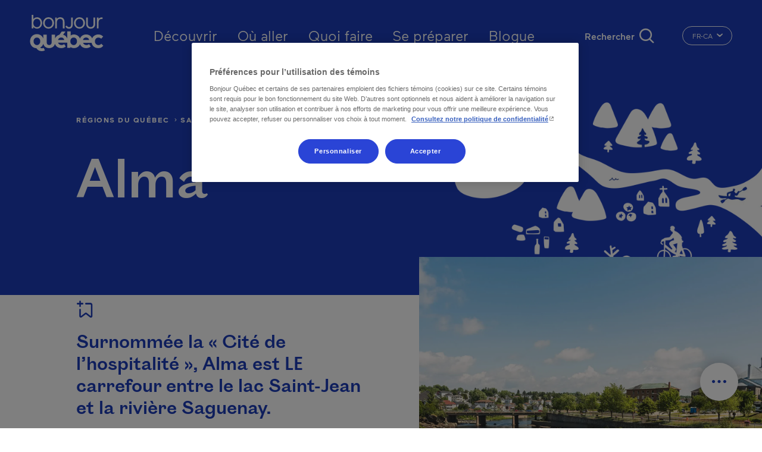

--- FILE ---
content_type: text/html; charset=UTF-8
request_url: https://www.bonjourquebec.com/fr-ca/ou-aller/regions-du-quebec/saguenay-lac-saint-jean/alma
body_size: 24253
content:
<!DOCTYPE html>
<html lang="fr-ca" dir="ltr" prefix="content: http://purl.org/rss/1.0/modules/content/  dc: http://purl.org/dc/terms/  foaf: http://xmlns.com/foaf/0.1/  og: http://ogp.me/ns#  rdfs: http://www.w3.org/2000/01/rdf-schema#  schema: http://schema.org/  sioc: http://rdfs.org/sioc/ns#  sioct: http://rdfs.org/sioc/types#  skos: http://www.w3.org/2004/02/skos/core#  xsd: http://www.w3.org/2001/XMLSchema# ">
  <head>
    <meta charset="utf-8" />
<script type="text/javascript">dataLayer=[{"page":{"name":"alma","customUrl":"\/ou-aller\/regions-du-quebec\/saguenay-lac-saint-jean\/alma","siteSection":"ou aller","type":"ville","experience":"","season":"ete|automne|hiver|printemps","travelDuration":"","language":"fr","locale":"fr-ca"}}];
</script>
<meta name="description" content="Durant vos séjours ou vacances à Alma, découvrez toutes les attractions culturelles et naturelles de cette ville située sur le bord du lac Saint-Jean." />
<meta name="keywords" content="Saguenay–Lac-Saint-Jean, cyclotourisme, plage" />
<link rel="canonical" href="https://www.bonjourquebec.com/fr-ca/ou-aller/regions-du-quebec/saguenay-lac-saint-jean/alma" />
<meta property="og:site_name" content="Bonjour Québec" />
<meta property="og:type" content="article" />
<meta property="og:url" content="https://www.bonjourquebec.com/fr/ou-aller/regions-du-quebec/saguenay-lac-saint-jean/alma" />
<meta property="og:title" content="Alma | Saguenay–Lac-Saint-Jean | Bonjour Québec" />
<meta property="og:description" content="Durant vos séjours ou vacances à Alma, découvrez toutes les attractions culturelles et naturelles de cette ville située sur le bord du lac Saint-Jean." />
<meta property="og:image:url" content="https://www.bonjourquebec.com/sites/default/files/styles/hero/public/2022-06/Alma-Laurent-Silvani-H.jpg.webp?itok=bnfespxy" />
<meta name="MobileOptimized" content="width" />
<meta name="HandheldFriendly" content="true" />
<meta name="viewport" content="width=device-width, initial-scale=1.0" />
<script charset="UTF-8" data-document-language="true" data-domain-script="9e1c5e6f-2b43-431d-996a-2170d3b0939e" src="https://cdn.cookielaw.org/scripttemplates/otSDKStub.js"></script>
<script type="application/ld+json">{
    "@context": "https://schema.org",
    "@graph": [
        {
            "@type": "Organization",
            "@id": "https://www.bonjourquebec.com#organization",
            "description": "Site touristique officiel du gouvernement du Québec, tourisme, vacances, activités et réservation d’hébergement à découvrir sur Bonjour Québec.",
            "name": "Bonjour Québec",
            "sameAs": [
                "https://www.facebook.com/tourismequebec.ca.fr",
                "https://www.instagram.com/tourismequebec"
            ],
            "url": "https://www.bonjourquebec.com",
            "telephone": "+1-877-266-5687",
            "contactPoint": {
                "@type": "ContactPoint",
                "telephone": "+1-877-266-5687",
                "email": "info@bonjourquebec.com"
            }
        },
        {
            "@type": "WebPage",
            "@id": "https://www.bonjourquebec.com/fr/ou-aller/regions-du-quebec/saguenay-lac-saint-jean/alma",
            "breadcrumb": {
                "@type": "BreadcrumbList",
                "itemListElement": [
                    {
                        "@type": "ListItem",
                        "position": 1,
                        "name": "Home",
                        "item": "https://www.bonjourquebec.com/fr-ca"
                    },
                    {
                        "@type": "ListItem",
                        "position": 2,
                        "name": "Où aller au Québec",
                        "item": "https://www.bonjourquebec.com/fr-ca/ou-aller"
                    },
                    {
                        "@type": "ListItem",
                        "position": 3,
                        "name": "Régions du Québec",
                        "item": "https://www.bonjourquebec.com/fr-ca/ou-aller/regions-du-quebec"
                    },
                    {
                        "@type": "ListItem",
                        "position": 4,
                        "name": "Saguenay–Lac-Saint-Jean",
                        "item": "https://www.bonjourquebec.com/fr-ca/ou-aller/regions-du-quebec/saguenay-lac-saint-jean"
                    },
                    {
                        "@type": "ListItem",
                        "position": 5,
                        "name": "Alma",
                        "item": "https://www.bonjourquebec.com/fr-ca/ou-aller/regions-du-quebec/saguenay-lac-saint-jean/alma"
                    }
                ]
            },
            "description": "Durant vos séjours ou vacances à Alma, découvrez toutes les attractions culturelles et naturelles de cette ville située sur le bord du lac Saint-Jean.",
            "author": {
                "@type": "Organization",
                "@id": "https://www.bonjourquebec.com#organization"
            }
        },
        {
            "@type": "WebSite",
            "@id": "https://www.bonjourquebec.com#website",
            "name": "Bonjour Québec",
            "url": "https://www.bonjourquebec.com"
        }
    ]
}</script>
<link rel="shortcut icon" href="/themes/custom/tq_glider/images/favicon/favicon.ico" type="image/vnd.microsoft.icon" />
<link rel="apple-touch-icon" sizes="180x180" href="/themes/custom/tq_glider/images/favicon/apple-touch-icon.png" />
<link rel="icon" type="image/png" sizes="16x16" href="/themes/custom/tq_glider/images/favicon/favicon-16x16.png" />
<link rel="manifest" href="/themes/custom/tq_glider/images/favicon/site.webmanifest" />
<link rel="mask-icon" href="/themes/custom/tq_glider/images/favicon/safari-pinned-tab.svg" color="#5bbad5" />
<meta name="msapplication-TileColor" content="#da532c" />
<meta name="theme-color" content="#ffffff" />
<link rel="alternate" href="https://www.bonjourquebec.com/fr/ou-aller/regions-du-quebec/saguenay-lac-saint-jean/alma" hreflang="fr" />
<link rel="alternate" href="https://www.bonjourquebec.com/en/where-to-go/regions-of-quebec/saguenay-lac-saint-jean/alma" hreflang="en" />
<link rel="alternate" href="https://www.bonjourquebec.com/es-mx/donde-ir/regiones-de-quebec/saguenay-lac-saint-jean/alma" hreflang="es-mx" />
<link rel="alternate" href="https://www.bonjourquebec.com/fr-ca/ou-aller/regions-du-quebec/saguenay-lac-saint-jean/alma" hreflang="fr-ca" />
<link rel="alternate" href="https://www.bonjourquebec.com/fr-fr/ou-aller/regions-du-quebec/saguenay-lac-saint-jean/alma" hreflang="fr-fr" />
<link rel="alternate" href="https://www.bonjourquebec.com/en-ca/where-to-go/regions-of-quebec/saguenay-lac-saint-jean/alma" hreflang="en-ca" />
<link rel="alternate" href="https://www.bonjourquebec.com/en-us/where-to-go/regions-of-quebec/saguenay-lac-saint-jean/alma" hreflang="en-us" />
<link rel="alternate" href="https://www.bonjourquebec.com/en-gb/where-to-go/regions-of-quebec/saguenay-lac-saint-jean/alma" hreflang="en-gb" />

    <title>Alma | Saguenay–Lac-Saint-Jean | Bonjour Québec</title>
    <link rel="stylesheet" media="all" href="/modules/contrib/sidr/sidr.css?t75obt" />
<link rel="stylesheet" media="all" href="/libraries/jquery.sidr/dist/stylesheets/jquery.sidr.bare.css?t75obt" />
<link rel="stylesheet" media="all" href="/libraries/sidr/dist/stylesheets/jquery.sidr.bare.css?t75obt" />
<link rel="stylesheet" media="all" href="/core/assets/vendor/jquery.ui/themes/base/core.css?t75obt" />
<link rel="stylesheet" media="all" href="/core/assets/vendor/jquery.ui/themes/base/autocomplete.css?t75obt" />
<link rel="stylesheet" media="all" href="/core/assets/vendor/jquery.ui/themes/base/menu.css?t75obt" />
<link rel="stylesheet" media="all" href="/themes/contrib/stable/css/core/components/progress.module.css?t75obt" />
<link rel="stylesheet" media="all" href="/themes/contrib/stable/css/core/components/ajax-progress.module.css?t75obt" />
<link rel="stylesheet" media="all" href="/themes/contrib/stable/css/core/components/autocomplete-loading.module.css?t75obt" />
<link rel="stylesheet" media="all" href="/themes/contrib/stable/css/system/components/align.module.css?t75obt" />
<link rel="stylesheet" media="all" href="/themes/contrib/stable/css/system/components/fieldgroup.module.css?t75obt" />
<link rel="stylesheet" media="all" href="/themes/contrib/stable/css/system/components/container-inline.module.css?t75obt" />
<link rel="stylesheet" media="all" href="/themes/contrib/stable/css/system/components/clearfix.module.css?t75obt" />
<link rel="stylesheet" media="all" href="/themes/contrib/stable/css/system/components/details.module.css?t75obt" />
<link rel="stylesheet" media="all" href="/themes/contrib/stable/css/system/components/hidden.module.css?t75obt" />
<link rel="stylesheet" media="all" href="/themes/contrib/stable/css/system/components/item-list.module.css?t75obt" />
<link rel="stylesheet" media="all" href="/themes/contrib/stable/css/system/components/js.module.css?t75obt" />
<link rel="stylesheet" media="all" href="/themes/contrib/stable/css/system/components/nowrap.module.css?t75obt" />
<link rel="stylesheet" media="all" href="/themes/contrib/stable/css/system/components/position-container.module.css?t75obt" />
<link rel="stylesheet" media="all" href="/themes/contrib/stable/css/system/components/reset-appearance.module.css?t75obt" />
<link rel="stylesheet" media="all" href="/themes/contrib/stable/css/system/components/resize.module.css?t75obt" />
<link rel="stylesheet" media="all" href="/themes/contrib/stable/css/system/components/system-status-counter.css?t75obt" />
<link rel="stylesheet" media="all" href="/themes/contrib/stable/css/system/components/system-status-report-counters.css?t75obt" />
<link rel="stylesheet" media="all" href="/themes/contrib/stable/css/system/components/system-status-report-general-info.css?t75obt" />
<link rel="stylesheet" media="all" href="/themes/contrib/stable/css/system/components/tablesort.module.css?t75obt" />
<link rel="stylesheet" media="all" href="/modules/contrib/cookiepro_plus/css/cookiepro-plus.css?t75obt" />
<link rel="stylesheet" media="all" href="/core/assets/vendor/jquery.ui/themes/base/theme.css?t75obt" />
<link rel="stylesheet" media="all" href="/modules/contrib/extlink/css/extlink.css?t75obt" />
<link rel="stylesheet" media="all" href="/modules/contrib/paragraphs/css/paragraphs.unpublished.css?t75obt" />
<link rel="stylesheet" media="all" href="/libraries/leaflet/dist/leaflet.css?t75obt" />
<link rel="stylesheet" media="all" href="/libraries/leaflet-gesture-handling/dist/leaflet-gesture-handling.css?t75obt" />
<link rel="stylesheet" media="all" href="/libraries/leaflet.markercluster/dist/MarkerCluster.css?t75obt" />
<link rel="stylesheet" media="all" href="/libraries/leaflet.markercluster/dist/MarkerCluster.Default.css?t75obt" />
<link rel="stylesheet" media="all" href="/libraries/rrose/dist/leaflet.rrose.css?t75obt" />
<link rel="stylesheet" media="all" href="/themes/contrib/stable/css/core/assets/vendor/normalize-css/normalize.css?t75obt" />
<link rel="stylesheet" media="all" href="/themes/contrib/stable/css/core/normalize-fixes.css?t75obt" />
<link rel="stylesheet" media="all" href="/themes/contrib/classy/css/components/action-links.css?t75obt" />
<link rel="stylesheet" media="all" href="/themes/contrib/classy/css/components/breadcrumb.css?t75obt" />
<link rel="stylesheet" media="all" href="/themes/contrib/classy/css/components/button.css?t75obt" />
<link rel="stylesheet" media="all" href="/themes/contrib/classy/css/components/collapse-processed.css?t75obt" />
<link rel="stylesheet" media="all" href="/themes/contrib/classy/css/components/container-inline.css?t75obt" />
<link rel="stylesheet" media="all" href="/themes/contrib/classy/css/components/details.css?t75obt" />
<link rel="stylesheet" media="all" href="/themes/contrib/classy/css/components/exposed-filters.css?t75obt" />
<link rel="stylesheet" media="all" href="/themes/contrib/classy/css/components/field.css?t75obt" />
<link rel="stylesheet" media="all" href="/themes/contrib/classy/css/components/form.css?t75obt" />
<link rel="stylesheet" media="all" href="/themes/contrib/classy/css/components/icons.css?t75obt" />
<link rel="stylesheet" media="all" href="/themes/contrib/classy/css/components/inline-form.css?t75obt" />
<link rel="stylesheet" media="all" href="/themes/contrib/classy/css/components/item-list.css?t75obt" />
<link rel="stylesheet" media="all" href="/themes/contrib/classy/css/components/link.css?t75obt" />
<link rel="stylesheet" media="all" href="/themes/contrib/classy/css/components/links.css?t75obt" />
<link rel="stylesheet" media="all" href="/themes/contrib/classy/css/components/menu.css?t75obt" />
<link rel="stylesheet" media="all" href="/themes/contrib/classy/css/components/more-link.css?t75obt" />
<link rel="stylesheet" media="all" href="/themes/contrib/classy/css/components/pager.css?t75obt" />
<link rel="stylesheet" media="all" href="/themes/contrib/classy/css/components/tabledrag.css?t75obt" />
<link rel="stylesheet" media="all" href="/themes/contrib/classy/css/components/tableselect.css?t75obt" />
<link rel="stylesheet" media="all" href="/themes/contrib/classy/css/components/tablesort.css?t75obt" />
<link rel="stylesheet" media="all" href="/themes/contrib/classy/css/components/tabs.css?t75obt" />
<link rel="stylesheet" media="all" href="/themes/contrib/classy/css/components/textarea.css?t75obt" />
<link rel="stylesheet" media="all" href="/themes/contrib/classy/css/components/ui-dialog.css?t75obt" />
<link rel="stylesheet" media="all" href="/themes/contrib/classy/css/components/messages.css?t75obt" />
<link rel="stylesheet" media="all" href="/themes/contrib/classy/css/components/node.css?t75obt" />
<link rel="stylesheet" media="all" href="/themes/contrib/classy/css/components/progress.css?t75obt" />
<link rel="stylesheet" media="all" href="//use.fontawesome.com/releases/v5.8.1/css/all.css" />
<link rel="stylesheet" media="all" href="/themes/custom/glider/css/styles.min.css?t75obt" />
<link rel="stylesheet" media="all" href="/themes/custom/tq_glider/css/custom-scrollbar.css?t75obt" />
<link rel="stylesheet" media="all" href="/themes/custom/tq_glider/node_modules/simplebar/dist/simplebar.css?t75obt" />
<link rel="stylesheet" media="all" href="/themes/custom/tq_glider/css/styles.css?t75obt" />

    <script type="application/json" data-drupal-selector="drupal-settings-json">{"path":{"baseUrl":"\/","pathPrefix":"fr-ca\/","currentPath":"node\/1510","currentPathIsAdmin":false,"isFront":false,"currentLanguage":"fr-ca"},"pluralDelimiter":"\u0003","suppressDeprecationErrors":true,"ajaxPageState":{"libraries":"[base64]","theme":"tq_glider","theme_token":null},"ajaxTrustedUrl":{"form_action_p_pvdeGsVG5zNF_XLGPTvYSKCf43t8qZYSwcfZl2uzM":true,"\/fr-ca\/ou-aller\/regions-du-quebec\/saguenay-lac-saint-jean\/alma?ajax_form=1":true},"gtag":{"tagId":"","consentMode":false,"otherIds":[],"events":[],"additionalConfigInfo":[]},"gtm":{"tagId":null,"settings":{"data_layer":"dataLayer","include_classes":false,"allowlist_classes":"","blocklist_classes":"","include_environment":false,"environment_id":"","environment_token":""},"tagIds":["GTM-WD3GJCR"]},"language":"FR","host":"https:\/\/www.bonjourquebec.com","data":{"extlink":{"extTarget":true,"extTargetAppendNewWindowLabel":"(opens in a new window)","extTargetNoOverride":false,"extNofollow":false,"extTitleNoOverride":false,"extNoreferrer":false,"extFollowNoOverride":false,"extClass":"0","extLabel":"(le lien est externe)","extImgClass":false,"extSubdomains":true,"extExclude":"","extInclude":"","extCssExclude":"","extCssInclude":"","extCssExplicit":"","extAlert":false,"extAlertText":"Ce lien vous dirige vers un site externe. Nous ne sommes pas responsables de son contenu.","extHideIcons":false,"mailtoClass":"0","telClass":"","mailtoLabel":"(link sends email)","telLabel":"(link is a phone number)","extUseFontAwesome":false,"extIconPlacement":"append","extPreventOrphan":false,"extFaLinkClasses":"fa fa-external-link","extFaMailtoClasses":"fa fa-envelope-o","extAdditionalLinkClasses":"","extAdditionalMailtoClasses":"","extAdditionalTelClasses":"","extFaTelClasses":"fa fa-phone","whitelistedDomains":[],"extExcludeNoreferrer":""}},"tqClavardageCurrentNodeId":"1510","mapRegion":{"items":[{"nid":"n16905","idUrl":"0nw9","title":"L\u2019Odyss\u00e9e des B\u00e2tisseurs","titleGtm":"l\u2019odyss\u00e9e des b\u00e2tisseurs","geoData":{"lat":48.581434,"lon":-71.632254},"type":"incontournable","filterCategory":"2736","icon":"icon-cartographie-cat-backpack","markerColor":"#1d3dba","extraClasses":["category-409994"],"thumbnail":"\/media\/DJI-0355.jpg?width=82\u0026height=100\u0026crop=1","defaultImage":"https:\/\/www.bonjourquebec.com\/themes\/custom\/tq_glider\/images\/fiches\/default_images\/musee.png","popupContent":"\u003Cdiv class=\u0022component-carto-v2__map-popup js-carto-v2-map-popup\u0022 data-nid=\u0022n16905\u0022\u003E\n  \u003Cdiv class=\u0022component-carto-v2__map-popup__image\u0022\u003E\n    \u003Cdiv class=\u0022component-carto-v2__map-popup__image__container\u0022\u003E\n      \u003Cimg\n        src=\u0022\/media\/DJI-0355.jpg?width=82\u0026amp;height=100\u0026amp;crop=1\u0022\n        class=\u0022component-carto-v2__map-popup__image__container__img\u0022\n        width=\u002282\u0022\n        height=\u002298\u0022\n        alt=\u0022L\u2019Odyss\u00e9e des B\u00e2tisseurs\u0022\n        onerror=\u0022this.onerror = null; this.src=\u0027https:\/\/www.bonjourquebec.com\/themes\/custom\/tq_glider\/images\/fiches\/default_images\/musee.png\u0027\u0022\n      \u003E\n    \u003C\/div\u003E\n    \u003Cdiv\n      class=\u0022component-carto-v2__map-popup__image__marker-color\u0022\n      style=\u0022background-color: #1d3dba;\u0022\n    \u003E\n      \u003Ci class=\u0022icon-cartographie-cat-backpack\u0022 aria-hidden=\u0022true\u0022\u003E\u003C\/i\u003E\n    \u003C\/div\u003E\n  \u003C\/div\u003E\n  \u003Cdiv class=\u0022component-carto-v2__map-popup__infos\u0022\u003E\n\n    \u003Cbutton class=\u0022component-carto-v2__map-popup__infos__btn-close js-carto-v2-map-popup-btn-close\u0022 type=\u0022button\u0022 aria-label=\u0022Fermer\u0022\u003E\n      \u003Ci class=\u0022icon icon-close-v2\u0022 aria-hidden=\u0022true\u0022\u003E\u003C\/i\u003E\n    \u003C\/button\u003E\n\n          \u003Cdiv class=\u0022component-carto-v2__map-popup__infos__category\u0022\u003ESite th\u00e9matique\u003C\/div\u003E\n    \n    \u003Cdiv class=\u0022component-carto-v2__map-popup__infos__title\u0022\u003E\n      L\u2019Odyss\u00e9e des B\u00e2tisseurs\n    \u003C\/div\u003E\n\n    \n        \n    \u003Cbutton class=\u0022component-carto-v2__map-popup__infos__btn-see-more js-carto-v2-map-popup-btn-see-more btn-primary btn-white\u0022 type=\u0022button\u0022\u003E\n      \u003Cspan class=\u0022component-carto-v2__map-popup__infos__btn-see-more__text\u0022\u003EVoir plus\u003C\/span\u003E\n      \u003Ci class=\u0022icon icon-fleche-small-right\u0022 aria-hidden=\u0022true\u0022\u003E\u003C\/i\u003E\n    \u003C\/button\u003E\n  \u003C\/div\u003E\n\u003C\/div\u003E\n","sidebarContent":"\n\u003Cdiv class=\u0022js-region-details\u0022 data-nid=\u0022n16905\u0022\u003E\n  \u003Cdiv class=\u0022hero position-relative\u0022\u003E\n        \n          \u003Cimg src=\u0022\/media\/DJI-0355.jpg?width=650\u0026amp;height=420\u0026amp;crop=1\u0022 onerror=\u0022this.onerror=null;this.src=\u0027https:\/\/www.bonjourquebec.com\/themes\/custom\/tq_glider\/images\/fiches\/default_images\/musee.png\u0027;\u0022 class=\u0022img-fluid\u0022 alt=\u0022\u0022\u003E\n        \u003Cdiv  class=\u0022category-409994 carto-v2-marker icon-marker position-absolute d-flex align-items-center justify-content-center\u0022 style=\u0022background: #1d3dba;\u0022\u003E\n      \u003Ci  class=\u0022icon-cartographie-cat-backpack\u0022 aria-hidden=\u0022true\u0022\u003E\u003C\/i\u003E\n    \u003C\/div\u003E\n  \u003C\/div\u003E\n  \u003Cdiv class=\u0022content\u0022\u003E\n          \u003Cdiv class=\u0022category\u0022\u003ESite th\u00e9matique\u003C\/div\u003E\n        \u003Ch5 class=\u0022mb-3\u0022\u003E\n      L\u2019Odyss\u00e9e des B\u00e2tisseurs\n\n          \u003C\/h5\u003E\n\n          \u003Cdiv class=\u0022mb-3\u0022\u003E\n        \n            \u003Cdiv class=\u0022clearfix text-formatted field field--name-field-description field--type-text-long field--label-hidden field__item\u0022\u003E\u003Cp\u003EDu mus\u0026eacute;e dans la Maison des B\u0026acirc;tisseurs au site ext\u0026eacute;rieur o\u0026ugrave; un sentier conduit vers des vestiges d\u0026rsquo;une centrale hydro\u0026eacute;lectrique fond\u0026eacute;e il y a un si\u0026egrave;cle, la visite retrace\u0026nbsp;\u003Cem\u003El\u0026rsquo;aventure de l\u0026rsquo;eau d\u0026rsquo;hier \u0026agrave; demain, \u003C\/em\u003Eau Saguenay\u0026ndash;Lac-Saint-Jean.\u003C\/p\u003E\n\u003C\/div\u003E\n      \n      \u003C\/div\u003E\n    \n    \n    \u003Ca href=\u0022\/fr-ca\/repertoire\/quoi-faire\/l-odyssee-des-batisseurs\/0nw9\u0022 class=\u0022read-more\u0022\u003EEn savoir plus\u003Ci class=\u0022icon icon-fleche-small-right\u0022 aria-hidden=\u0022true\u0022\u003E\u003C\/i\u003E\u003C\/a\u003E\n\n  \u003C\/div\u003E\n\n  \n      \u003Cdiv class=\u0022actions\u0022\u003E\n      \u003Ca href=\u0022\/fr-ca\/planificateur\/ajouter\/0nw9\u0022 title=\u0022Ajouter au planificateur\u0022 class=\u0022use-ajax trip-planner-item trip-planner-item-0nw9 trip-planner-item__add\u0022 rel=\u0022nofollow\u0022 data-tracking=\u0022Planificateur|Ajouter|[pagepath]\u0022\u003E\u003Cspan class=\u0022trip-planner-item__title\u0022\u003EAjouter au planificateur\u003C\/span\u003E\u003Ci class=\u0022icon icon-remove icon-outils-planificateur\u0022 aria-hidden=\u0022true\u0022\u003E\u003C\/i\u003E\u003Ci class=\u0022icon icon-add icon-planificateur-add-medium\u0022 aria-hidden=\u0022true\u0022\u003E\u003C\/i\u003E\u003C\/a\u003E\n    \u003C\/div\u003E\n  \u003C\/div\u003E\n","file":null,"isHidden":"0","tagIsHidden":"0"},{"nid":"n16906","idUrl":"0pty","title":"La V\u00e9loroute des Bleuets","titleGtm":"la v\u00e9loroute des bleuets","geoData":{"lat":48.580738,"lon":-71.63175},"type":"incontournable","filterCategory":"2736","icon":"icon-cartographie-quo-randonnee","markerColor":"#1d3dba","extraClasses":["category-409998"],"thumbnail":"\/media\/la-veloroute-des-bleuets-arret-a-la-plage-devant-le-lac-saint-jean.jpg?width=82\u0026height=100\u0026crop=1","defaultImage":"https:\/\/www.bonjourquebec.com\/themes\/custom\/tq_glider\/images\/fiches\/default_images\/randonnee.png","popupContent":"\u003Cdiv class=\u0022component-carto-v2__map-popup js-carto-v2-map-popup\u0022 data-nid=\u0022n16906\u0022\u003E\n  \u003Cdiv class=\u0022component-carto-v2__map-popup__image\u0022\u003E\n    \u003Cdiv class=\u0022component-carto-v2__map-popup__image__container\u0022\u003E\n      \u003Cimg\n        src=\u0022\/media\/la-veloroute-des-bleuets-arret-a-la-plage-devant-le-lac-saint-jean.jpg?width=82\u0026amp;height=100\u0026amp;crop=1\u0022\n        class=\u0022component-carto-v2__map-popup__image__container__img\u0022\n        width=\u002282\u0022\n        height=\u002298\u0022\n        alt=\u0022La V\u00e9loroute des Bleuets\u0022\n        onerror=\u0022this.onerror = null; this.src=\u0027https:\/\/www.bonjourquebec.com\/themes\/custom\/tq_glider\/images\/fiches\/default_images\/randonnee.png\u0027\u0022\n      \u003E\n    \u003C\/div\u003E\n    \u003Cdiv\n      class=\u0022component-carto-v2__map-popup__image__marker-color\u0022\n      style=\u0022background-color: #1d3dba;\u0022\n    \u003E\n      \u003Ci class=\u0022icon-cartographie-quo-randonnee\u0022 aria-hidden=\u0022true\u0022\u003E\u003C\/i\u003E\n    \u003C\/div\u003E\n  \u003C\/div\u003E\n  \u003Cdiv class=\u0022component-carto-v2__map-popup__infos\u0022\u003E\n\n    \u003Cbutton class=\u0022component-carto-v2__map-popup__infos__btn-close js-carto-v2-map-popup-btn-close\u0022 type=\u0022button\u0022 aria-label=\u0022Fermer\u0022\u003E\n      \u003Ci class=\u0022icon icon-close-v2\u0022 aria-hidden=\u0022true\u0022\u003E\u003C\/i\u003E\n    \u003C\/button\u003E\n\n          \u003Cdiv class=\u0022component-carto-v2__map-popup__infos__category\u0022\u003EPiste \/ sentier\u003C\/div\u003E\n    \n    \u003Cdiv class=\u0022component-carto-v2__map-popup__infos__title\u0022\u003E\n      La V\u00e9loroute des Bleuets\n    \u003C\/div\u003E\n\n    \n        \n    \u003Cbutton class=\u0022component-carto-v2__map-popup__infos__btn-see-more js-carto-v2-map-popup-btn-see-more btn-primary btn-white\u0022 type=\u0022button\u0022\u003E\n      \u003Cspan class=\u0022component-carto-v2__map-popup__infos__btn-see-more__text\u0022\u003EVoir plus\u003C\/span\u003E\n      \u003Ci class=\u0022icon icon-fleche-small-right\u0022 aria-hidden=\u0022true\u0022\u003E\u003C\/i\u003E\n    \u003C\/button\u003E\n  \u003C\/div\u003E\n\u003C\/div\u003E\n","sidebarContent":"\n\u003Cdiv class=\u0022js-region-details\u0022 data-nid=\u0022n16906\u0022\u003E\n  \u003Cdiv class=\u0022hero position-relative\u0022\u003E\n        \n          \u003Cimg src=\u0022\/media\/la-veloroute-des-bleuets-arret-a-la-plage-devant-le-lac-saint-jean.jpg?width=650\u0026amp;height=420\u0026amp;crop=1\u0022 onerror=\u0022this.onerror=null;this.src=\u0027https:\/\/www.bonjourquebec.com\/themes\/custom\/tq_glider\/images\/fiches\/default_images\/randonnee.png\u0027;\u0022 class=\u0022img-fluid\u0022 alt=\u0022\u0022\u003E\n        \u003Cdiv  class=\u0022category-409998 carto-v2-marker icon-marker position-absolute d-flex align-items-center justify-content-center\u0022 style=\u0022background: #1d3dba;\u0022\u003E\n      \u003Ci  class=\u0022icon-cartographie-quo-randonnee\u0022 aria-hidden=\u0022true\u0022\u003E\u003C\/i\u003E\n    \u003C\/div\u003E\n  \u003C\/div\u003E\n  \u003Cdiv class=\u0022content\u0022\u003E\n          \u003Cdiv class=\u0022category\u0022\u003EPiste \/ sentier\u003C\/div\u003E\n        \u003Ch5 class=\u0022mb-3\u0022\u003E\n      La V\u00e9loroute des Bleuets\n\n          \u003C\/h5\u003E\n\n          \u003Cdiv class=\u0022mb-3\u0022\u003E\n        \n            \u003Cdiv class=\u0022clearfix text-formatted field field--name-field-description field--type-text-long field--label-hidden field__item\u0022\u003E\u003Cp\u003ECette V\u0026eacute;loroute fait le tour du lac en 256 kilom\u0026egrave;tres depuis la Maison du v\u0026eacute;lo \u0026agrave; Alma. En fait, comme c\u0026rsquo;est une boucle, on peut bien s\u0026ucirc;r partir d\u0026rsquo;ailleurs. La piste traverse 15 municipalit\u0026eacute;s et la communaut\u0026eacute; montagnaise de Mashteuiatsh.\u003C\/p\u003E\n\u003C\/div\u003E\n      \n      \u003C\/div\u003E\n    \n    \n    \u003Ca href=\u0022\/fr-ca\/repertoire\/quoi-faire\/la-veloroute-des-bleuets\/0pty\u0022 class=\u0022read-more\u0022\u003EEn savoir plus\u003Ci class=\u0022icon icon-fleche-small-right\u0022 aria-hidden=\u0022true\u0022\u003E\u003C\/i\u003E\u003C\/a\u003E\n\n  \u003C\/div\u003E\n\n  \n      \u003Cdiv class=\u0022actions\u0022\u003E\n      \u003Ca href=\u0022\/fr-ca\/planificateur\/ajouter\/0pty\u0022 title=\u0022Ajouter au planificateur\u0022 class=\u0022use-ajax trip-planner-item trip-planner-item-0pty trip-planner-item__add\u0022 rel=\u0022nofollow\u0022 data-tracking=\u0022Planificateur|Ajouter|[pagepath]\u0022\u003E\u003Cspan class=\u0022trip-planner-item__title\u0022\u003EAjouter au planificateur\u003C\/span\u003E\u003Ci class=\u0022icon icon-remove icon-outils-planificateur\u0022 aria-hidden=\u0022true\u0022\u003E\u003C\/i\u003E\u003Ci class=\u0022icon icon-add icon-planificateur-add-medium\u0022 aria-hidden=\u0022true\u0022\u003E\u003C\/i\u003E\u003C\/a\u003E\n    \u003C\/div\u003E\n  \u003C\/div\u003E\n","file":null,"isHidden":"0","tagIsHidden":"0"},{"nid":"n1511","idUrl":"0pin","title":"Th\u00e9\u00e2tre Dam-en-Terre","titleGtm":"th\u00e9\u00e2tre dam-en-terre","geoData":{"lat":48.585967,"lon":-71.665277},"type":"incontournable","filterCategory":"2736","icon":"icon-cartographie-quo-billet","markerColor":"#1d3dba","extraClasses":["category-410062"],"thumbnail":"https:\/\/www.bonjourquebec.com\/themes\/custom\/tq_glider\/images\/fiches\/default_images\/spectacle.png?width=82\u0026height=100\u0026crop=1","defaultImage":"https:\/\/www.bonjourquebec.com\/themes\/custom\/tq_glider\/images\/fiches\/default_images\/spectacle.png","popupContent":"\u003Cdiv class=\u0022component-carto-v2__map-popup js-carto-v2-map-popup\u0022 data-nid=\u0022n1511\u0022\u003E\n  \u003Cdiv class=\u0022component-carto-v2__map-popup__image\u0022\u003E\n    \u003Cdiv class=\u0022component-carto-v2__map-popup__image__container\u0022\u003E\n      \u003Cimg\n        src=\u0022https:\/\/www.bonjourquebec.com\/themes\/custom\/tq_glider\/images\/fiches\/default_images\/spectacle.png?width=82\u0026amp;height=100\u0026amp;crop=1\u0022\n        class=\u0022component-carto-v2__map-popup__image__container__img\u0022\n        width=\u002282\u0022\n        height=\u002298\u0022\n        alt=\u0022Th\u00e9\u00e2tre Dam-en-Terre\u0022\n        onerror=\u0022this.onerror = null; this.src=\u0027https:\/\/www.bonjourquebec.com\/themes\/custom\/tq_glider\/images\/fiches\/default_images\/spectacle.png\u0027\u0022\n      \u003E\n    \u003C\/div\u003E\n    \u003Cdiv\n      class=\u0022component-carto-v2__map-popup__image__marker-color\u0022\n      style=\u0022background-color: #1d3dba;\u0022\n    \u003E\n      \u003Ci class=\u0022icon-cartographie-quo-billet\u0022 aria-hidden=\u0022true\u0022\u003E\u003C\/i\u003E\n    \u003C\/div\u003E\n  \u003C\/div\u003E\n  \u003Cdiv class=\u0022component-carto-v2__map-popup__infos\u0022\u003E\n\n    \u003Cbutton class=\u0022component-carto-v2__map-popup__infos__btn-close js-carto-v2-map-popup-btn-close\u0022 type=\u0022button\u0022 aria-label=\u0022Fermer\u0022\u003E\n      \u003Ci class=\u0022icon icon-close-v2\u0022 aria-hidden=\u0022true\u0022\u003E\u003C\/i\u003E\n    \u003C\/button\u003E\n\n          \u003Cdiv class=\u0022component-carto-v2__map-popup__infos__category\u0022\u003ESalle de spectacle \/ th\u00e9\u00e2tre\u003C\/div\u003E\n    \n    \u003Cdiv class=\u0022component-carto-v2__map-popup__infos__title\u0022\u003E\n      Th\u00e9\u00e2tre Dam-en-Terre\n    \u003C\/div\u003E\n\n    \n        \n    \u003Cbutton class=\u0022component-carto-v2__map-popup__infos__btn-see-more js-carto-v2-map-popup-btn-see-more btn-primary btn-white\u0022 type=\u0022button\u0022\u003E\n      \u003Cspan class=\u0022component-carto-v2__map-popup__infos__btn-see-more__text\u0022\u003EVoir plus\u003C\/span\u003E\n      \u003Ci class=\u0022icon icon-fleche-small-right\u0022 aria-hidden=\u0022true\u0022\u003E\u003C\/i\u003E\n    \u003C\/button\u003E\n  \u003C\/div\u003E\n\u003C\/div\u003E\n","sidebarContent":"\n\u003Cdiv class=\u0022js-region-details\u0022 data-nid=\u0022n1511\u0022\u003E\n  \u003Cdiv class=\u0022hero position-relative\u0022\u003E\n        \n          \u003Cimg src=\u0022https:\/\/www.bonjourquebec.com\/themes\/custom\/tq_glider\/images\/fiches\/default_images\/spectacle.png?width=650\u0026amp;height=420\u0026amp;crop=1\u0022 onerror=\u0022this.onerror=null;this.src=\u0027https:\/\/www.bonjourquebec.com\/themes\/custom\/tq_glider\/images\/fiches\/default_images\/spectacle.png\u0027;\u0022 class=\u0022img-fluid\u0022 alt=\u0022\u0022\u003E\n        \u003Cdiv  class=\u0022category-410062 carto-v2-marker icon-marker position-absolute d-flex align-items-center justify-content-center\u0022 style=\u0022background: #1d3dba;\u0022\u003E\n      \u003Ci  class=\u0022icon-cartographie-quo-billet\u0022 aria-hidden=\u0022true\u0022\u003E\u003C\/i\u003E\n    \u003C\/div\u003E\n  \u003C\/div\u003E\n  \u003Cdiv class=\u0022content\u0022\u003E\n          \u003Cdiv class=\u0022category\u0022\u003ESalle de spectacle \/ th\u00e9\u00e2tre\u003C\/div\u003E\n        \u003Ch5 class=\u0022mb-3\u0022\u003E\n      Th\u00e9\u00e2tre Dam-en-Terre\n\n          \u003C\/h5\u003E\n\n          \u003Cdiv class=\u0022mb-3\u0022\u003E\n        \n            \u003Cdiv class=\u0022clearfix text-formatted field field--name-field-description field--type-text-long field--label-hidden field__item\u0022\u003E\u003Cp\u003ECe th\u0026eacute;\u0026acirc;tre d\u0026rsquo;\u0026eacute;t\u0026eacute; attire r\u0026eacute;sidents et vacanciers, qui y ont acc\u0026egrave;s m\u0026ecirc;me s\u0026rsquo;ils ne logent pas au \u003Ca href=\u0022\/fr-ca\/repertoire\/hebergement\/centre-de-villegiature-dam-en-terre\/0et7\u0022\u003Ecentre de vill\u0026eacute;giature Dam-en-Terre\u003C\/a\u003E. L\u0026rsquo;option souper-spectacle est populaire.\u003C\/p\u003E\n\u003C\/div\u003E\n      \n      \u003C\/div\u003E\n    \n    \n    \u003Ca href=\u0022\/fr-ca\/repertoire\/quoi-faire\/theatre-dam-en-terre\/0pin\u0022 class=\u0022read-more\u0022\u003EEn savoir plus\u003Ci class=\u0022icon icon-fleche-small-right\u0022 aria-hidden=\u0022true\u0022\u003E\u003C\/i\u003E\u003C\/a\u003E\n\n  \u003C\/div\u003E\n\n  \n      \u003Cdiv class=\u0022actions\u0022\u003E\n      \u003Ca href=\u0022\/fr-ca\/planificateur\/ajouter\/0pin\u0022 title=\u0022Ajouter au planificateur\u0022 class=\u0022use-ajax trip-planner-item trip-planner-item-0pin trip-planner-item__add\u0022 rel=\u0022nofollow\u0022 data-tracking=\u0022Planificateur|Ajouter|[pagepath]\u0022\u003E\u003Cspan class=\u0022trip-planner-item__title\u0022\u003EAjouter au planificateur\u003C\/span\u003E\u003Ci class=\u0022icon icon-remove icon-outils-planificateur\u0022 aria-hidden=\u0022true\u0022\u003E\u003C\/i\u003E\u003Ci class=\u0022icon icon-add icon-planificateur-add-medium\u0022 aria-hidden=\u0022true\u0022\u003E\u003C\/i\u003E\u003C\/a\u003E\n    \u003C\/div\u003E\n  \u003C\/div\u003E\n","file":null,"isHidden":"0","tagIsHidden":"0"},{"nid":"n1512","idUrl":false,"title":"Miel des ruisseaux","titleGtm":"miel des ruisseaux","geoData":{"lat":46.535424,"lon":-72.189638},"type":"incontournable","filterCategory":"2736","icon":"icon-cartographie-quo-musee","markerColor":null,"extraClasses":["category-23788"],"thumbnail":"https:\/\/www.bonjourquebec.com\/themes\/custom\/tq_glider\/images\/vignette\/default.png","defaultImage":false,"popupContent":"\u003Cdiv class=\u0022component-carto-v2__map-popup js-carto-v2-map-popup\u0022 data-nid=\u0022n1512\u0022\u003E\n  \u003Cdiv class=\u0022component-carto-v2__map-popup__image\u0022\u003E\n    \u003Cdiv class=\u0022component-carto-v2__map-popup__image__container\u0022\u003E\n      \u003Cimg\n        src=\u0022https:\/\/www.bonjourquebec.com\/themes\/custom\/tq_glider\/images\/vignette\/default.png\u0022\n        class=\u0022component-carto-v2__map-popup__image__container__img\u0022\n        width=\u002282\u0022\n        height=\u002298\u0022\n        alt=\u0022Miel des ruisseaux\u0022\n        onerror=\u0022this.onerror = null; this.src=\u0027\u0027\u0022\n      \u003E\n    \u003C\/div\u003E\n    \u003Cdiv\n      class=\u0022component-carto-v2__map-popup__image__marker-color\u0022\n      style=\u0022background-color: ;\u0022\n    \u003E\n      \u003Ci class=\u0022icon-cartographie-quo-musee\u0022 aria-hidden=\u0022true\u0022\u003E\u003C\/i\u003E\n    \u003C\/div\u003E\n  \u003C\/div\u003E\n  \u003Cdiv class=\u0022component-carto-v2__map-popup__infos\u0022\u003E\n\n    \u003Cbutton class=\u0022component-carto-v2__map-popup__infos__btn-close js-carto-v2-map-popup-btn-close\u0022 type=\u0022button\u0022 aria-label=\u0022Fermer\u0022\u003E\n      \u003Ci class=\u0022icon icon-close-v2\u0022 aria-hidden=\u0022true\u0022\u003E\u003C\/i\u003E\n    \u003C\/button\u003E\n\n          \u003Cdiv class=\u0022component-carto-v2__map-popup__infos__category\u0022\u003EMus\u00e9e \/ site historique\u003C\/div\u003E\n    \n    \u003Cdiv class=\u0022component-carto-v2__map-popup__infos__title\u0022\u003E\n      Miel des ruisseaux\n    \u003C\/div\u003E\n\n    \n        \n    \u003Cbutton class=\u0022component-carto-v2__map-popup__infos__btn-see-more js-carto-v2-map-popup-btn-see-more btn-primary btn-white\u0022 type=\u0022button\u0022\u003E\n      \u003Cspan class=\u0022component-carto-v2__map-popup__infos__btn-see-more__text\u0022\u003EVoir plus\u003C\/span\u003E\n      \u003Ci class=\u0022icon icon-fleche-small-right\u0022 aria-hidden=\u0022true\u0022\u003E\u003C\/i\u003E\n    \u003C\/button\u003E\n  \u003C\/div\u003E\n\u003C\/div\u003E\n","sidebarContent":"\n\u003Cdiv class=\u0022js-region-details\u0022 data-nid=\u0022n1512\u0022\u003E\n  \u003Cdiv class=\u0022hero position-relative\u0022\u003E\n        \n          \u003Cimg src=\u0022https:\/\/www.bonjourquebec.com\/themes\/custom\/tq_glider\/images\/vignette\/default.png\u0022 onerror=\u0022this.onerror=null;this.src=\u0027\u0027;\u0022 class=\u0022img-fluid\u0022 alt=\u0022\u0022\u003E\n        \u003Cdiv  class=\u0022category-23788 carto-v2-marker icon-marker position-absolute d-flex align-items-center justify-content-center\u0022\u003E\n      \u003Ci  class=\u0022icon-cartographie-quo-musee\u0022 aria-hidden=\u0022true\u0022\u003E\u003C\/i\u003E\n    \u003C\/div\u003E\n  \u003C\/div\u003E\n  \u003Cdiv class=\u0022content\u0022\u003E\n          \u003Cdiv class=\u0022category\u0022\u003EMus\u00e9e \/ site historique\u003C\/div\u003E\n        \u003Ch5 class=\u0022mb-3\u0022\u003E\n      Miel des ruisseaux\n\n          \u003C\/h5\u003E\n\n          \u003Cdiv class=\u0022mb-3\u0022\u003E\n        \n            \u003Cdiv class=\u0022clearfix text-formatted field field--name-field-description field--type-text-long field--label-hidden field__item\u0022\u003E\u003Cp\u003ECette miellerie est un \u0026eacute;conomus\u0026eacute;e de l\u0026rsquo;apiculteur, soit le m\u0026eacute;tier de producteur de miel. On y cr\u0026eacute;e aussi de l\u0026rsquo;hydromel et d\u0026rsquo;autres sp\u0026eacute;cialit\u0026eacute;s, tel que le chocolat au miel.\u003C\/p\u003E\n\u003C\/div\u003E\n      \n      \u003C\/div\u003E\n    \n    \n    \u003Ca href=\u0022\/fr-ca\/fiche\/0sup\u0022 class=\u0022read-more\u0022\u003EEn savoir plus\u003Ci class=\u0022icon icon-fleche-small-right\u0022 aria-hidden=\u0022true\u0022\u003E\u003C\/i\u003E\u003C\/a\u003E\n\n  \u003C\/div\u003E\n\n  \n      \u003Cdiv class=\u0022actions\u0022\u003E\n      \u003Ca href=\u0022\/fr-ca\/planificateur\/ajouter\/0sup\u0022 title=\u0022Ajouter au planificateur\u0022 class=\u0022use-ajax trip-planner-item trip-planner-item-0sup trip-planner-item__add\u0022 rel=\u0022nofollow\u0022 data-tracking=\u0022Planificateur|Ajouter|[pagepath]\u0022\u003E\u003Cspan class=\u0022trip-planner-item__title\u0022\u003EAjouter au planificateur\u003C\/span\u003E\u003Ci class=\u0022icon icon-remove icon-outils-planificateur\u0022 aria-hidden=\u0022true\u0022\u003E\u003C\/i\u003E\u003Ci class=\u0022icon icon-add icon-planificateur-add-medium\u0022 aria-hidden=\u0022true\u0022\u003E\u003C\/i\u003E\u003C\/a\u003E\n    \u003C\/div\u003E\n  \u003C\/div\u003E\n","file":null,"isHidden":"0","tagIsHidden":"0"},{"nid":"n1513","idUrl":false,"title":"Plage Colonie Notre-Dame","titleGtm":"plage colonie notre-dame","geoData":{"lat":48.590711,"lon":-71.7688},"type":"incontournable","filterCategory":"2736","icon":"icon-cartographie-heb-tente","markerColor":null,"extraClasses":["category-40916"],"thumbnail":"\/sites\/default\/files\/styles\/point_marker\/public\/2022-06\/pointeur%20lieu.png.webp?itok=fPQG9G2b","defaultImage":false,"popupContent":"\u003Cdiv class=\u0022component-carto-v2__map-popup js-carto-v2-map-popup\u0022 data-nid=\u0022n1513\u0022\u003E\n  \u003Cdiv class=\u0022component-carto-v2__map-popup__image\u0022\u003E\n    \u003Cdiv class=\u0022component-carto-v2__map-popup__image__container\u0022\u003E\n      \u003Cimg\n        src=\u0022\/sites\/default\/files\/styles\/point_marker\/public\/2022-06\/pointeur%20lieu.png.webp?itok=fPQG9G2b\u0022\n        class=\u0022component-carto-v2__map-popup__image__container__img\u0022\n        width=\u002282\u0022\n        height=\u002298\u0022\n        alt=\u0022Plage Colonie Notre-Dame\u0022\n        onerror=\u0022this.onerror = null; this.src=\u0027\u0027\u0022\n      \u003E\n    \u003C\/div\u003E\n    \u003Cdiv\n      class=\u0022component-carto-v2__map-popup__image__marker-color\u0022\n      style=\u0022background-color: ;\u0022\n    \u003E\n      \u003Ci class=\u0022icon-cartographie-heb-tente\u0022 aria-hidden=\u0022true\u0022\u003E\u003C\/i\u003E\n    \u003C\/div\u003E\n  \u003C\/div\u003E\n  \u003Cdiv class=\u0022component-carto-v2__map-popup__infos\u0022\u003E\n\n    \u003Cbutton class=\u0022component-carto-v2__map-popup__infos__btn-close js-carto-v2-map-popup-btn-close\u0022 type=\u0022button\u0022 aria-label=\u0022Fermer\u0022\u003E\n      \u003Ci class=\u0022icon icon-close-v2\u0022 aria-hidden=\u0022true\u0022\u003E\u003C\/i\u003E\n    \u003C\/button\u003E\n\n          \u003Cdiv class=\u0022component-carto-v2__map-popup__infos__category\u0022\u003ECamping\u003C\/div\u003E\n    \n    \u003Cdiv class=\u0022component-carto-v2__map-popup__infos__title\u0022\u003E\n      Plage Colonie Notre-Dame\n    \u003C\/div\u003E\n\n    \n        \n    \u003Cbutton class=\u0022component-carto-v2__map-popup__infos__btn-see-more js-carto-v2-map-popup-btn-see-more btn-primary btn-white\u0022 type=\u0022button\u0022\u003E\n      \u003Cspan class=\u0022component-carto-v2__map-popup__infos__btn-see-more__text\u0022\u003EVoir plus\u003C\/span\u003E\n      \u003Ci class=\u0022icon icon-fleche-small-right\u0022 aria-hidden=\u0022true\u0022\u003E\u003C\/i\u003E\n    \u003C\/button\u003E\n  \u003C\/div\u003E\n\u003C\/div\u003E\n","sidebarContent":"\n\u003Cdiv class=\u0022js-region-details\u0022 data-nid=\u0022n1513\u0022\u003E\n  \u003Cdiv class=\u0022hero position-relative\u0022\u003E\n        \n          \u003Cimg src=\u0022\/sites\/default\/files\/styles\/region_thumbnail\/public\/2022-06\/pointeur%20lieu.png.webp?itok=cmnKNr79\u0022 onerror=\u0022this.onerror=null;this.src=\u0027\u0027;\u0022 class=\u0022img-fluid\u0022 alt=\u0022\u0022\u003E\n        \u003Cdiv  class=\u0022category-40916 carto-v2-marker icon-marker position-absolute d-flex align-items-center justify-content-center\u0022\u003E\n      \u003Ci  class=\u0022icon-cartographie-heb-tente\u0022 aria-hidden=\u0022true\u0022\u003E\u003C\/i\u003E\n    \u003C\/div\u003E\n  \u003C\/div\u003E\n  \u003Cdiv class=\u0022content\u0022\u003E\n          \u003Cdiv class=\u0022category\u0022\u003ECamping\u003C\/div\u003E\n        \u003Ch5 class=\u0022mb-3\u0022\u003E\n      Plage Colonie Notre-Dame\n\n          \u003C\/h5\u003E\n\n          \u003Cdiv class=\u0022mb-3\u0022\u003E\n        \n            \u003Cdiv class=\u0022clearfix text-formatted field field--name-field-description field--type-text-long field--label-hidden field__item\u0022\u003E\u003Cp\u003ELa plage publique de ce camping sur les rives du lac Saint-Jean est un bel endroit pour aller se baigner. On y propose aussi la location de p\u0026eacute;dalos, de kayaks et de canots.\u003C\/p\u003E\n\u003C\/div\u003E\n      \n      \u003C\/div\u003E\n    \n    \n    \u003Ca href=\u0022https:\/\/saguenaylacsaintjean.ca\/attrait\/ou-dormir\/camping-alma-inc-la-colonie\u0022 target=\u0022_blank\u0022 class=\u0022read-more\u0022\u003EEn savoir plus\u003Ci class=\u0022icon icon-fonctionnelles-linkout\u0022 aria-hidden=\u0022true\u0022\u003E\u003C\/i\u003E\u003C\/a\u003E\n\n  \u003C\/div\u003E\n\n  \n      \u003Cdiv class=\u0022actions\u0022\u003E\n      \n    \u003C\/div\u003E\n  \u003C\/div\u003E\n","file":null,"isHidden":"0","tagIsHidden":"0"},{"nid":"n1514","idUrl":"0pco","title":"Ville d\u2019Alma Spectacles","titleGtm":"ville d\u2019alma spectacles","geoData":{"lat":48.537910604395,"lon":-71.65399894827},"type":"incontournable","filterCategory":"2736","icon":"icon-cartographie-quo-billet","markerColor":"#1d3dba","extraClasses":["category-410062"],"thumbnail":"\/media\/ville-dalma-spectacles-salle-michel-cote-salle-michel-cote.jpg?width=82\u0026height=100\u0026crop=1","defaultImage":"https:\/\/www.bonjourquebec.com\/themes\/custom\/tq_glider\/images\/fiches\/default_images\/spectacle.png","popupContent":"\u003Cdiv class=\u0022component-carto-v2__map-popup js-carto-v2-map-popup\u0022 data-nid=\u0022n1514\u0022\u003E\n  \u003Cdiv class=\u0022component-carto-v2__map-popup__image\u0022\u003E\n    \u003Cdiv class=\u0022component-carto-v2__map-popup__image__container\u0022\u003E\n      \u003Cimg\n        src=\u0022\/media\/ville-dalma-spectacles-salle-michel-cote-salle-michel-cote.jpg?width=82\u0026amp;height=100\u0026amp;crop=1\u0022\n        class=\u0022component-carto-v2__map-popup__image__container__img\u0022\n        width=\u002282\u0022\n        height=\u002298\u0022\n        alt=\u0022Ville d\u2019Alma Spectacles\u0022\n        onerror=\u0022this.onerror = null; this.src=\u0027https:\/\/www.bonjourquebec.com\/themes\/custom\/tq_glider\/images\/fiches\/default_images\/spectacle.png\u0027\u0022\n      \u003E\n    \u003C\/div\u003E\n    \u003Cdiv\n      class=\u0022component-carto-v2__map-popup__image__marker-color\u0022\n      style=\u0022background-color: #1d3dba;\u0022\n    \u003E\n      \u003Ci class=\u0022icon-cartographie-quo-billet\u0022 aria-hidden=\u0022true\u0022\u003E\u003C\/i\u003E\n    \u003C\/div\u003E\n  \u003C\/div\u003E\n  \u003Cdiv class=\u0022component-carto-v2__map-popup__infos\u0022\u003E\n\n    \u003Cbutton class=\u0022component-carto-v2__map-popup__infos__btn-close js-carto-v2-map-popup-btn-close\u0022 type=\u0022button\u0022 aria-label=\u0022Fermer\u0022\u003E\n      \u003Ci class=\u0022icon icon-close-v2\u0022 aria-hidden=\u0022true\u0022\u003E\u003C\/i\u003E\n    \u003C\/button\u003E\n\n          \u003Cdiv class=\u0022component-carto-v2__map-popup__infos__category\u0022\u003ESalle de spectacle \/ th\u00e9\u00e2tre\u003C\/div\u003E\n    \n    \u003Cdiv class=\u0022component-carto-v2__map-popup__infos__title\u0022\u003E\n      Ville d\u2019Alma Spectacles\n    \u003C\/div\u003E\n\n    \n        \n    \u003Cbutton class=\u0022component-carto-v2__map-popup__infos__btn-see-more js-carto-v2-map-popup-btn-see-more btn-primary btn-white\u0022 type=\u0022button\u0022\u003E\n      \u003Cspan class=\u0022component-carto-v2__map-popup__infos__btn-see-more__text\u0022\u003EVoir plus\u003C\/span\u003E\n      \u003Ci class=\u0022icon icon-fleche-small-right\u0022 aria-hidden=\u0022true\u0022\u003E\u003C\/i\u003E\n    \u003C\/button\u003E\n  \u003C\/div\u003E\n\u003C\/div\u003E\n","sidebarContent":"\n\u003Cdiv class=\u0022js-region-details\u0022 data-nid=\u0022n1514\u0022\u003E\n  \u003Cdiv class=\u0022hero position-relative\u0022\u003E\n        \n          \u003Cimg src=\u0022\/media\/ville-dalma-spectacles-salle-michel-cote-salle-michel-cote.jpg?width=650\u0026amp;height=420\u0026amp;crop=1\u0022 onerror=\u0022this.onerror=null;this.src=\u0027https:\/\/www.bonjourquebec.com\/themes\/custom\/tq_glider\/images\/fiches\/default_images\/spectacle.png\u0027;\u0022 class=\u0022img-fluid\u0022 alt=\u0022\u0022\u003E\n        \u003Cdiv  class=\u0022category-410062 carto-v2-marker icon-marker position-absolute d-flex align-items-center justify-content-center\u0022 style=\u0022background: #1d3dba;\u0022\u003E\n      \u003Ci  class=\u0022icon-cartographie-quo-billet\u0022 aria-hidden=\u0022true\u0022\u003E\u003C\/i\u003E\n    \u003C\/div\u003E\n  \u003C\/div\u003E\n  \u003Cdiv class=\u0022content\u0022\u003E\n          \u003Cdiv class=\u0022category\u0022\u003ESalle de spectacle \/ th\u00e9\u00e2tre\u003C\/div\u003E\n        \u003Ch5 class=\u0022mb-3\u0022\u003E\n      Ville d\u2019Alma Spectacles\n\n          \u003C\/h5\u003E\n\n          \u003Cdiv class=\u0022mb-3\u0022\u003E\n        \n            \u003Cdiv class=\u0022clearfix text-formatted field field--name-field-description field--type-text-long field--label-hidden field__item\u0022\u003E\u003Cp\u003ELa sc\u0026egrave;ne culturelle est tr\u0026egrave;s riche, \u0026agrave; Alma. Le principal diffuseur de spectacles anime quatre lieux, dont la salle Michel-C\u0026ocirc;t\u0026eacute; et la \u003Ca href=\u0022\/fr-ca\/repertoire\/quoi-faire\/la-boite-a-bleuets\/0su1\u0022\u003EBo\u0026icirc;te \u0026agrave; Bleuets\u003C\/a\u003E, en formule cabaret.\u003C\/p\u003E\n\u003C\/div\u003E\n      \n      \u003C\/div\u003E\n    \n    \n    \u003Ca href=\u0022\/fr-ca\/repertoire\/quoi-faire\/ville-d-alma-spectacles-salle-michel-cote\/0pco\u0022 class=\u0022read-more\u0022\u003EEn savoir plus\u003Ci class=\u0022icon icon-fleche-small-right\u0022 aria-hidden=\u0022true\u0022\u003E\u003C\/i\u003E\u003C\/a\u003E\n\n  \u003C\/div\u003E\n\n  \n      \u003Cdiv class=\u0022actions\u0022\u003E\n      \u003Ca href=\u0022\/fr-ca\/planificateur\/ajouter\/0pco\u0022 title=\u0022Ajouter au planificateur\u0022 class=\u0022use-ajax trip-planner-item trip-planner-item-0pco trip-planner-item__add\u0022 rel=\u0022nofollow\u0022 data-tracking=\u0022Planificateur|Ajouter|[pagepath]\u0022\u003E\u003Cspan class=\u0022trip-planner-item__title\u0022\u003EAjouter au planificateur\u003C\/span\u003E\u003Ci class=\u0022icon icon-remove icon-outils-planificateur\u0022 aria-hidden=\u0022true\u0022\u003E\u003C\/i\u003E\u003Ci class=\u0022icon icon-add icon-planificateur-add-medium\u0022 aria-hidden=\u0022true\u0022\u003E\u003C\/i\u003E\u003C\/a\u003E\n    \u003C\/div\u003E\n  \u003C\/div\u003E\n","file":null,"isHidden":"0","tagIsHidden":"0"},{"nid":"n1491","idUrl":false,"title":"Microbrasserie La Chouape","titleGtm":"microbrasserie la chouape","geoData":{"lat":48.652136754112,"lon":-72.444064245607},"type":"incontournable","filterCategory":"2736","icon":" icon-cartographie-res-cocktail","markerColor":null,"extraClasses":["category-410040"],"thumbnail":"\/sites\/default\/files\/styles\/point_marker\/public\/2025-04\/Bar.png.webp?itok=YeGbNCsX","defaultImage":false,"popupContent":"\u003Cdiv class=\u0022component-carto-v2__map-popup js-carto-v2-map-popup\u0022 data-nid=\u0022n1491\u0022\u003E\n  \u003Cdiv class=\u0022component-carto-v2__map-popup__image\u0022\u003E\n    \u003Cdiv class=\u0022component-carto-v2__map-popup__image__container\u0022\u003E\n      \u003Cimg\n        src=\u0022\/sites\/default\/files\/styles\/point_marker\/public\/2025-04\/Bar.png.webp?itok=YeGbNCsX\u0022\n        class=\u0022component-carto-v2__map-popup__image__container__img\u0022\n        width=\u002282\u0022\n        height=\u002298\u0022\n        alt=\u0022Microbrasserie La Chouape\u0022\n        onerror=\u0022this.onerror = null; this.src=\u0027\u0027\u0022\n      \u003E\n    \u003C\/div\u003E\n    \u003Cdiv\n      class=\u0022component-carto-v2__map-popup__image__marker-color\u0022\n      style=\u0022background-color: ;\u0022\n    \u003E\n      \u003Ci class=\u0022 icon-cartographie-res-cocktail\u0022 aria-hidden=\u0022true\u0022\u003E\u003C\/i\u003E\n    \u003C\/div\u003E\n  \u003C\/div\u003E\n  \u003Cdiv class=\u0022component-carto-v2__map-popup__infos\u0022\u003E\n\n    \u003Cbutton class=\u0022component-carto-v2__map-popup__infos__btn-close js-carto-v2-map-popup-btn-close\u0022 type=\u0022button\u0022 aria-label=\u0022Fermer\u0022\u003E\n      \u003Ci class=\u0022icon icon-close-v2\u0022 aria-hidden=\u0022true\u0022\u003E\u003C\/i\u003E\n    \u003C\/button\u003E\n\n          \u003Cdiv class=\u0022component-carto-v2__map-popup__infos__category\u0022\u003EBar\u003C\/div\u003E\n    \n    \u003Cdiv class=\u0022component-carto-v2__map-popup__infos__title\u0022\u003E\n      Microbrasserie La Chouape\n    \u003C\/div\u003E\n\n    \n        \n    \u003Cbutton class=\u0022component-carto-v2__map-popup__infos__btn-see-more js-carto-v2-map-popup-btn-see-more btn-primary btn-white\u0022 type=\u0022button\u0022\u003E\n      \u003Cspan class=\u0022component-carto-v2__map-popup__infos__btn-see-more__text\u0022\u003EVoir plus\u003C\/span\u003E\n      \u003Ci class=\u0022icon icon-fleche-small-right\u0022 aria-hidden=\u0022true\u0022\u003E\u003C\/i\u003E\n    \u003C\/button\u003E\n  \u003C\/div\u003E\n\u003C\/div\u003E\n","sidebarContent":"\n\u003Cdiv class=\u0022js-region-details\u0022 data-nid=\u0022n1491\u0022\u003E\n  \u003Cdiv class=\u0022hero position-relative\u0022\u003E\n        \n          \u003Cimg src=\u0022\/sites\/default\/files\/styles\/region_thumbnail\/public\/2025-04\/Bar.png.webp?itok=HQQKvQD3\u0022 onerror=\u0022this.onerror=null;this.src=\u0027\u0027;\u0022 class=\u0022img-fluid\u0022 alt=\u0022\u0022\u003E\n        \u003Cdiv  class=\u0022category-410040 carto-v2-marker icon-marker position-absolute d-flex align-items-center justify-content-center\u0022\u003E\n      \u003Ci  class=\u0022 icon-cartographie-res-cocktail\u0022 aria-hidden=\u0022true\u0022\u003E\u003C\/i\u003E\n    \u003C\/div\u003E\n  \u003C\/div\u003E\n  \u003Cdiv class=\u0022content\u0022\u003E\n          \u003Cdiv class=\u0022category\u0022\u003EBar\u003C\/div\u003E\n        \u003Ch5 class=\u0022mb-3\u0022\u003E\n      Microbrasserie La Chouape\n\n          \u003C\/h5\u003E\n\n          \u003Cdiv class=\u0022mb-3\u0022\u003E\n        \n            \u003Cdiv class=\u0022clearfix text-formatted field field--name-field-description field--type-text-long field--label-hidden field__item\u0022\u003E\u003Cp\u003ELes bi\u0026egrave;res de La Chouape sont brass\u0026eacute;es sur place. On visite les lieux pour en savoir plus sur leur fabrication, mais aussi pour les d\u0026eacute;guster \u0026agrave; la terrasse devant la rivi\u0026egrave;re.\u003C\/p\u003E\n\u003C\/div\u003E\n      \n      \u003C\/div\u003E\n    \n    \n    \u003Ca href=\u0022https:\/\/lachouape.com\/\u0022 target=\u0022_blank\u0022 class=\u0022read-more\u0022\u003EEn savoir plus\u003Ci class=\u0022icon icon-fonctionnelles-linkout\u0022 aria-hidden=\u0022true\u0022\u003E\u003C\/i\u003E\u003C\/a\u003E\n\n  \u003C\/div\u003E\n\n  \n      \u003Cdiv class=\u0022actions\u0022\u003E\n      \n    \u003C\/div\u003E\n  \u003C\/div\u003E\n","file":null,"isHidden":"0","tagIsHidden":"0"},{"nid":"n1516","idUrl":false,"title":"Aventure Paintball Lac St-Jean","titleGtm":"aventure paintball lac st-jean","geoData":{"lat":46.535424,"lon":-72.189638},"type":"attrait","filterCategory":"2737","icon":"icon-cartographie-cat-backpack","markerColor":null,"extraClasses":["category-23782"],"thumbnail":"https:\/\/www.bonjourquebec.com\/themes\/custom\/tq_glider\/images\/vignette\/default.png","defaultImage":false,"popupContent":"\u003Cdiv class=\u0022component-carto-v2__map-popup js-carto-v2-map-popup\u0022 data-nid=\u0022n1516\u0022\u003E\n  \u003Cdiv class=\u0022component-carto-v2__map-popup__image\u0022\u003E\n    \u003Cdiv class=\u0022component-carto-v2__map-popup__image__container\u0022\u003E\n      \u003Cimg\n        src=\u0022https:\/\/www.bonjourquebec.com\/themes\/custom\/tq_glider\/images\/vignette\/default.png\u0022\n        class=\u0022component-carto-v2__map-popup__image__container__img\u0022\n        width=\u002282\u0022\n        height=\u002298\u0022\n        alt=\u0022Aventure Paintball Lac St-Jean\u0022\n        onerror=\u0022this.onerror = null; this.src=\u0027\u0027\u0022\n      \u003E\n    \u003C\/div\u003E\n    \u003Cdiv\n      class=\u0022component-carto-v2__map-popup__image__marker-color\u0022\n      style=\u0022background-color: ;\u0022\n    \u003E\n      \u003Ci class=\u0022icon-cartographie-cat-backpack\u0022 aria-hidden=\u0022true\u0022\u003E\u003C\/i\u003E\n    \u003C\/div\u003E\n  \u003C\/div\u003E\n  \u003Cdiv class=\u0022component-carto-v2__map-popup__infos\u0022\u003E\n\n    \u003Cbutton class=\u0022component-carto-v2__map-popup__infos__btn-close js-carto-v2-map-popup-btn-close\u0022 type=\u0022button\u0022 aria-label=\u0022Fermer\u0022\u003E\n      \u003Ci class=\u0022icon icon-close-v2\u0022 aria-hidden=\u0022true\u0022\u003E\u003C\/i\u003E\n    \u003C\/button\u003E\n\n          \u003Cdiv class=\u0022component-carto-v2__map-popup__infos__category\u0022\u003ECentre r\u00e9cr\u00e9atif\u003C\/div\u003E\n    \n    \u003Cdiv class=\u0022component-carto-v2__map-popup__infos__title\u0022\u003E\n      Aventure Paintball Lac St-Jean\n    \u003C\/div\u003E\n\n    \n        \n    \u003Cbutton class=\u0022component-carto-v2__map-popup__infos__btn-see-more js-carto-v2-map-popup-btn-see-more btn-primary btn-white\u0022 type=\u0022button\u0022\u003E\n      \u003Cspan class=\u0022component-carto-v2__map-popup__infos__btn-see-more__text\u0022\u003EVoir plus\u003C\/span\u003E\n      \u003Ci class=\u0022icon icon-fleche-small-right\u0022 aria-hidden=\u0022true\u0022\u003E\u003C\/i\u003E\n    \u003C\/button\u003E\n  \u003C\/div\u003E\n\u003C\/div\u003E\n","sidebarContent":"\n\u003Cdiv class=\u0022js-region-details\u0022 data-nid=\u0022n1516\u0022\u003E\n  \u003Cdiv class=\u0022hero position-relative\u0022\u003E\n        \n          \u003Cimg src=\u0022https:\/\/www.bonjourquebec.com\/themes\/custom\/tq_glider\/images\/vignette\/default.png\u0022 onerror=\u0022this.onerror=null;this.src=\u0027\u0027;\u0022 class=\u0022img-fluid\u0022 alt=\u0022\u0022\u003E\n        \u003Cdiv  class=\u0022category-23782 carto-v2-marker icon-marker position-absolute d-flex align-items-center justify-content-center\u0022\u003E\n      \u003Ci  class=\u0022icon-cartographie-cat-backpack\u0022 aria-hidden=\u0022true\u0022\u003E\u003C\/i\u003E\n    \u003C\/div\u003E\n  \u003C\/div\u003E\n  \u003Cdiv class=\u0022content\u0022\u003E\n          \u003Cdiv class=\u0022category\u0022\u003ECentre r\u00e9cr\u00e9atif\u003C\/div\u003E\n        \u003Ch5 class=\u0022mb-3\u0022\u003E\n      Aventure Paintball Lac St-Jean\n\n          \u003C\/h5\u003E\n\n          \u003Cdiv class=\u0022mb-3\u0022\u003E\n        \n            \u003Cdiv class=\u0022clearfix text-formatted field field--name-field-description field--type-text-long field--label-hidden field__item\u0022\u003E\u003Cp\u003EIci, les grands enfants et les adultes ne se contentent pas d\u0026rsquo;un simple \u0026laquo; pow pow, tu es mort! \u0026raquo;. On tire avec des billes de plastique (\u003Cem\u003Eairsoft\u003C\/em\u003E) ou de peinture (\u003Cem\u003Epaintball\u003C\/em\u003E).\u003C\/p\u003E\n\u003C\/div\u003E\n      \n      \u003C\/div\u003E\n    \n    \n    \u003Ca href=\u0022\/fr-ca\/fiche\/0sr0\u0022 class=\u0022read-more\u0022\u003EEn savoir plus\u003Ci class=\u0022icon icon-fleche-small-right\u0022 aria-hidden=\u0022true\u0022\u003E\u003C\/i\u003E\u003C\/a\u003E\n\n  \u003C\/div\u003E\n\n  \n      \u003Cdiv class=\u0022actions\u0022\u003E\n      \u003Ca href=\u0022\/fr-ca\/planificateur\/ajouter\/0sr0\u0022 title=\u0022Ajouter au planificateur\u0022 class=\u0022use-ajax trip-planner-item trip-planner-item-0sr0 trip-planner-item__add\u0022 rel=\u0022nofollow\u0022 data-tracking=\u0022Planificateur|Ajouter|[pagepath]\u0022\u003E\u003Cspan class=\u0022trip-planner-item__title\u0022\u003EAjouter au planificateur\u003C\/span\u003E\u003Ci class=\u0022icon icon-remove icon-outils-planificateur\u0022 aria-hidden=\u0022true\u0022\u003E\u003C\/i\u003E\u003Ci class=\u0022icon icon-add icon-planificateur-add-medium\u0022 aria-hidden=\u0022true\u0022\u003E\u003C\/i\u003E\u003C\/a\u003E\n    \u003C\/div\u003E\n  \u003C\/div\u003E\n","file":null,"isHidden":"0","tagIsHidden":"0"},{"nid":"n1517","idUrl":false,"title":"M\u00e9gaFun Alma","titleGtm":"m\u00e9gafun alma","geoData":{"lat":48.562272,"lon":-71.640855},"type":"attrait","filterCategory":"2737","icon":"icon-cartographie-cat-backpack","markerColor":null,"extraClasses":["category-23782"],"thumbnail":"\/sites\/default\/files\/styles\/point_marker\/public\/2022-06\/activites_0.png.webp?itok=TN_7k8FN","defaultImage":false,"popupContent":"\u003Cdiv class=\u0022component-carto-v2__map-popup js-carto-v2-map-popup\u0022 data-nid=\u0022n1517\u0022\u003E\n  \u003Cdiv class=\u0022component-carto-v2__map-popup__image\u0022\u003E\n    \u003Cdiv class=\u0022component-carto-v2__map-popup__image__container\u0022\u003E\n      \u003Cimg\n        src=\u0022\/sites\/default\/files\/styles\/point_marker\/public\/2022-06\/activites_0.png.webp?itok=TN_7k8FN\u0022\n        class=\u0022component-carto-v2__map-popup__image__container__img\u0022\n        width=\u002282\u0022\n        height=\u002298\u0022\n        alt=\u0022M\u00e9gaFun Alma\u0022\n        onerror=\u0022this.onerror = null; this.src=\u0027\u0027\u0022\n      \u003E\n    \u003C\/div\u003E\n    \u003Cdiv\n      class=\u0022component-carto-v2__map-popup__image__marker-color\u0022\n      style=\u0022background-color: ;\u0022\n    \u003E\n      \u003Ci class=\u0022icon-cartographie-cat-backpack\u0022 aria-hidden=\u0022true\u0022\u003E\u003C\/i\u003E\n    \u003C\/div\u003E\n  \u003C\/div\u003E\n  \u003Cdiv class=\u0022component-carto-v2__map-popup__infos\u0022\u003E\n\n    \u003Cbutton class=\u0022component-carto-v2__map-popup__infos__btn-close js-carto-v2-map-popup-btn-close\u0022 type=\u0022button\u0022 aria-label=\u0022Fermer\u0022\u003E\n      \u003Ci class=\u0022icon icon-close-v2\u0022 aria-hidden=\u0022true\u0022\u003E\u003C\/i\u003E\n    \u003C\/button\u003E\n\n          \u003Cdiv class=\u0022component-carto-v2__map-popup__infos__category\u0022\u003ECentre r\u00e9cr\u00e9atif\u003C\/div\u003E\n    \n    \u003Cdiv class=\u0022component-carto-v2__map-popup__infos__title\u0022\u003E\n      M\u00e9gaFun Alma\n    \u003C\/div\u003E\n\n    \n        \n    \u003Cbutton class=\u0022component-carto-v2__map-popup__infos__btn-see-more js-carto-v2-map-popup-btn-see-more btn-primary btn-white\u0022 type=\u0022button\u0022\u003E\n      \u003Cspan class=\u0022component-carto-v2__map-popup__infos__btn-see-more__text\u0022\u003EVoir plus\u003C\/span\u003E\n      \u003Ci class=\u0022icon icon-fleche-small-right\u0022 aria-hidden=\u0022true\u0022\u003E\u003C\/i\u003E\n    \u003C\/button\u003E\n  \u003C\/div\u003E\n\u003C\/div\u003E\n","sidebarContent":"\n\u003Cdiv class=\u0022js-region-details\u0022 data-nid=\u0022n1517\u0022\u003E\n  \u003Cdiv class=\u0022hero position-relative\u0022\u003E\n        \n          \u003Cimg src=\u0022\/sites\/default\/files\/styles\/region_thumbnail\/public\/2022-06\/activites_0.png.webp?itok=SNpZOF18\u0022 onerror=\u0022this.onerror=null;this.src=\u0027\u0027;\u0022 class=\u0022img-fluid\u0022 alt=\u0022\u0022\u003E\n        \u003Cdiv  class=\u0022category-23782 carto-v2-marker icon-marker position-absolute d-flex align-items-center justify-content-center\u0022\u003E\n      \u003Ci  class=\u0022icon-cartographie-cat-backpack\u0022 aria-hidden=\u0022true\u0022\u003E\u003C\/i\u003E\n    \u003C\/div\u003E\n  \u003C\/div\u003E\n  \u003Cdiv class=\u0022content\u0022\u003E\n          \u003Cdiv class=\u0022category\u0022\u003ECentre r\u00e9cr\u00e9atif\u003C\/div\u003E\n        \u003Ch5 class=\u0022mb-3\u0022\u003E\n      M\u00e9gaFun Alma\n\n          \u003C\/h5\u003E\n\n          \u003Cdiv class=\u0022mb-3\u0022\u003E\n        \n            \u003Cdiv class=\u0022clearfix text-formatted field field--name-field-description field--type-text-long field--label-hidden field__item\u0022\u003E\u003Cp\u003ECe centre d\u0026rsquo;amusement parmi les plus grands au Qu\u0026eacute;bec compte 16 zones de jeux pour tous les \u0026acirc;ges. Ce n\u0026rsquo;est pas juste l\u0026rsquo;endroit id\u0026eacute;al quand il pleut : ce l\u0026rsquo;est en tout temps.\u003C\/p\u003E\n\u003C\/div\u003E\n      \n      \u003C\/div\u003E\n    \n    \n    \u003Ca href=\u0022https:\/\/saguenaylacsaintjean.ca\/attrait\/quoi-faire\/megafun-centre-damusement\u0022 target=\u0022_blank\u0022 class=\u0022read-more\u0022\u003EEn savoir plus\u003Ci class=\u0022icon icon-fonctionnelles-linkout\u0022 aria-hidden=\u0022true\u0022\u003E\u003C\/i\u003E\u003C\/a\u003E\n\n  \u003C\/div\u003E\n\n  \n      \u003Cdiv class=\u0022actions\u0022\u003E\n      \n    \u003C\/div\u003E\n  \u003C\/div\u003E\n","file":null,"isHidden":"0","tagIsHidden":"0"}]},"mapConfig":{"appId":"kdfoUpJ6d81K4NoYWrK8","appCode":"eZg69cz6TwNoi84UKVYqig","hereMapsPpi":null},"ajax":{"edit-apply-level-2":{"callback":"::submitForm","wrapper":"tq-search-search-form-wrapper","event":"mousedown","keypress":true,"prevent":"click","url":"\/fr-ca\/ou-aller\/regions-du-quebec\/saguenay-lac-saint-jean\/alma?ajax_form=1","httpMethod":"POST","dialogType":"ajax","submit":{"_triggering_element_name":"apply-level-2-keyword","_triggering_element_value":"Appliquer"}},"edit-reset":{"callback":"::submitForm","wrapper":"tq-search-search-form-wrapper","event":"mousedown","keypress":true,"prevent":"click","url":"\/fr-ca\/ou-aller\/regions-du-quebec\/saguenay-lac-saint-jean\/alma?ajax_form=1","httpMethod":"POST","dialogType":"ajax","submit":{"_triggering_element_name":"reset-keyword","_triggering_element_value":"Effacer"}}},"sidr":{"closeOnBlur":null,"closeOnEscape":null},"tqBreakpoints":{"xs":{"name":"XS","mediaQuery":"(max-width: 576px)","multipliers":["1x"]},"sm":{"name":"SM","mediaQuery":"(min-width: 576px) and (max-width: 767px)","multipliers":["1x"]},"md":{"name":"MD","mediaQuery":"(min-width: 768px) and (max-width: 991px)","multipliers":["1x"]},"lg":{"name":"LG","mediaQuery":"(min-width: 992px) and (max-width: 1199px)","multipliers":["1x"]},"xl":{"name":"XL","mediaQuery":"(min-width: 1200px) and (max-width: 1799px)","multipliers":["1x"]},"xxl":{"name":"XXL","mediaQuery":"(min-width: 1800px)","multipliers":["1x"]}},"langCode":"fr-ca","tqClavardageShow2025Chat":"always","tqIframesShouldRemainFocused":["iceChatIFrame"],"user":{"uid":0,"permissionsHash":"83850e8b0220a07e3b6a3f6c45bcfb06508c079d979710d643bd12ee431d31ba"}}</script>
<script src="/core/misc/drupalSettingsLoader.js?v=10.5.6"></script>
<script src="/modules/contrib/google_tag/js/gtag.js?t75obt"></script>
<script src="/modules/contrib/google_tag/js/gtm.js?t75obt"></script>

  </head>
  <body class="body-sidebars-none alias--ou-aller-regions-du-quebec-saguenay-lac-saint-jean-alma nodetype--city logged-out entity--node--canonical node--type-trip-planner--empty">
    <div id="skip">
      <a class="visually-hidden focusable skip-link" href="#content">
        Passer au contenu principal
      </a>
    </div>
    <noscript><iframe src="https://www.googletagmanager.com/ns.html?id=GTM-WD3GJCR"
                  height="0" width="0" style="display:none;visibility:hidden"></iframe></noscript>

      <div class="dialog-off-canvas-main-canvas" data-off-canvas-main-canvas>
    

<div  class="page-standard" id="pg__c">
    
          <header id="header" class="has-hero-image">
    <div id="navbar">
      <div class="navbar-container container-fluid">
        <div class="header__branding">  <div class="region region-header-branding">
    <div id="block-tq-glider-branding" class="block block-system block-system-branding-block">
  
    
        <a
      href="/fr-ca"
      rel="home"
      class="site-logo"
      data-tracking="menuEntete|ClicInteract|clicLogo"
    >
      <img src="/themes/custom/tq_glider/logo.svg" width="124" height="70" alt="Home" />
    </a>
        <div class="site-name">
      <a href="/fr-ca" title="Home" rel="home">Bonjour Québec</a>
    </div>
    </div>
  </div>
</div>
        <div class="header__menu">  <div class="region region-header-menu">
    <nav role="navigation" aria-labelledby="block-tq-glider-main-menu-fr-ca-menu" id="block-tq-glider-main-menu-fr-ca" class="block block-menu navigation menu--main-fr-ca menu--top">
            
  <h2 class="visually-hidden" id="block-tq-glider-main-menu-fr-ca-menu">Main navigation - Fr - Canada</h2>
  

        
        <ul class="menu">
                                <li class="menu-item menu-item--collapsed">
                                    <a href="/fr-ca/decouvrir" data-tracking="menuEntete|ClicInteract|clicOuvert - Découvrir" data-trackingga4="decouvrir" data-drupal-link-system-path="node/1408">Découvrir</a>
                                        </li>
                                    <li class="menu-item menu-item--collapsed">
                                    <a href="/fr-ca/ou-aller" data-tracking="menuEntete|ClicInteract|clicOuvert - Où aller" data-trackingga4="ou-aller" data-drupal-link-system-path="node/602">Où aller</a>
                                        </li>
                                    <li class="menu-item menu-item--collapsed">
                                    <a href="/fr-ca/quoi-faire" data-tracking="menuEntete|ClicInteract|clicOuvert - Quoi faire" data-trackingga4="quoi-faire" data-drupal-link-system-path="node/1444">Quoi faire</a>
                                        </li>
                                    <li class="menu-item menu-item--collapsed">
                                    <a href="/fr-ca/se-preparer" data-tracking="menuEntete|ClicInteract|clicOuvert - Se préparer" data-trackingga4="se-preparer" data-drupal-link-system-path="node/624">Se préparer</a>
                                        </li>
                                    <li class="menu-item">
                                    <a href="/fr-ca/blogue" data-tracking="menuEntete|ClicInteract|navPrimaire - Blogue" data-trackingga4="blogue|blogue" data-drupal-link-system-path="node/18475">Blogue</a>
                                        </li>
            </ul>
    


  </nav>
<div id="block-sidr" class="block block-sidr block-sidr-trigger">
  
    
      <button  data-sidr-options="{&quot;source&quot;:&quot;.region-mobile-menu&quot;,&quot;side&quot;:&quot;left&quot;,&quot;method&quot;:&quot;toggle&quot;,&quot;renaming&quot;:false,&quot;displace&quot;:false,&quot;nocopy&quot;:true}" class="sidr-trigger js-sidr-trigger has-text">
        <span class="sidr-trigger__text">Menu</span></button>

  </div>
<div id="block-tqsearchbasicsearchform" class="block block-tq-search block-tq-search-basic-search">
  
    
      <form class="tq-search-basic-search-form" data-drupal-selector="tq-search-basic-search-form" action="/fr-ca/ou-aller/regions-du-quebec/saguenay-lac-saint-jean/alma" method="post" id="tq-search-basic-search-form" accept-charset="UTF-8">
  <div class="search-filters-keyword--wrapper"><div class="search-keyword-message"></div><div class="search-filters-keyword container js-form-wrapper form-wrapper" data-drupal-selector="edit-keyword" id="edit-keyword"><div class="js-form-item form-item js-form-type-textfield form-type-textfield js-form-item-input form-item-input form-no-label">
        <input data-drupal-selector="edit-input" class="form-autocomplete form-text" data-autocomplete-path="/fr-ca/autocomplete/search/keyword" type="text" id="edit-input" name="input" value="" size="60" maxlength="128" placeholder="Que cherchez-vous?" />

        </div>
<div class="search-filters-filter--actions js-form-wrapper form-wrapper" data-drupal-selector="edit-actions" id="edit-actions"><input class="left button js-form-submit form-submit is-disabled" role="reset" rel="keyword" data-drupal-selector="edit-reset" disabled="disabled" type="submit" id="edit-reset" name="reset-keyword" value="Effacer" />
<input class="right button js-form-submit form-submit" role="apply" rel="keyword" data-drupal-selector="edit-apply" type="submit" id="edit-apply" name="apply-keyword" value="Appliquer" />
<input class="right d-none button js-form-submit form-submit" role="level-2" rel="keyword" data-drupal-selector="edit-apply-level-2" type="submit" id="edit-apply-level-2" name="apply-level-2-keyword" value="Appliquer" />
<a class="form-submit right close-filter-section" href="#" rel="keyword" hidden="hidden" data-drupal-selector="edit-close">Ok</a>
</div>
</div>
</div><input autocomplete="off" data-drupal-selector="form-e1y09awagayuxcbvuqdle5psvhczla0ajubaftg0mqk" type="hidden" name="form_build_id" value="form-e1Y09AwaGAyuXCbvuqdlE5PsVhczla0ajUbAfTG0mqk" />
<input data-drupal-selector="edit-tq-search-basic-search-form" type="hidden" name="form_id" value="tq_search_basic_search_form" />

</form>
<div class="form-actions"><input class="trigger-keyword button js-form-submit form-submit" data-tracking="Recherche|Ouvrir|[pagepath]" type="submit" name="op" value="Rechercher" />
</div>

  </div>
<div id="block-tq-glider-breadcrumbs" class="block block-system block-system-breadcrumb-block">
  
    
        <nav class="breadcrumb" role="navigation" aria-labelledby="system-breadcrumb">
    <h2 id="system-breadcrumb" class="visually-hidden">Fil d'Ariane</h2>
    <ol>
          <li class="icon-fonctionnelles-home">
                  <a class="icon-fonctionnelles-home" href="/fr-ca">Home</a>
              </li>
          <li class="icon-chevron-small-right">
                  <a class="" href="/fr-ca/ou-aller">Où aller au Québec</a>
              </li>
          <li class="icon-chevron-small-right">
                  <a class="" href="/fr-ca/ou-aller/regions-du-quebec">Régions du Québec</a>
              </li>
          <li class="icon-chevron-small-right">
                  <a class="" href="/fr-ca/ou-aller/regions-du-quebec/saguenay-lac-saint-jean">Saguenay–Lac-Saint-Jean</a>
              </li>
          <li class="icon-chevron-small-right">
                  Alma
              </li>
        </ol>
  </nav>

  </div>
<div class="language-switcher-language-url block block-language block-language-blocklanguage-interface" id="block-tq-glider-languageswitcher-2" role="navigation" region="header_menu">
  
    
        
  <div class="dropdown dropdown-switch-lang dropdown-header-language">
    <button class="btn btn-secondary dropdown-toggle" type="button" id="dropdownMenuLangButtonHeader" data-toggle="dropdown" aria-haspopup="true" aria-expanded="false">
      <span class="sr-only">Changer la langue du site Internet. La langue actuelle est </span>
      <span class="dropdown-toggle__text">FR-CA</span>
      <i class="icon icon-chevron-small-down" aria-hidden="true"></i>
    </button>

    <ul region="header_menu" class="dropdown-menu dropdown-content" aria-labelledby="dropdownMenuLangButtonHeader">
              <li hreflang="fr-ca" data-drupal-link-system-path="node/1510" class="fr-ca is-active" aria-current="page">
          <a href="/fr-ca/ou-aller/regions-du-quebec/saguenay-lac-saint-jean/alma" class="language-link is-active" data-tracking="menuEntete|langue|fr-ca" data-trackingga4="langue|fr-ca" hreflang="fr-ca" data-drupal-link-system-path="node/1510" aria-current="page">Fr - Canada</a>
        </li>
              <li hreflang="fr-fr" data-drupal-link-system-path="node/1510" class="fr-fr">
          <a href="/fr-fr/ou-aller/regions-du-quebec/saguenay-lac-saint-jean/alma" class="language-link" data-tracking="menuEntete|langue|fr-fr" data-trackingga4="langue|fr-fr" hreflang="fr-fr" data-drupal-link-system-path="node/1510">Fr - France</a>
        </li>
              <li hreflang="fr" data-drupal-link-system-path="node/1510" class="fr">
          <a href="/fr/ou-aller/regions-du-quebec/saguenay-lac-saint-jean/alma" class="language-link" data-tracking="menuEntete|langue|fr" data-trackingga4="langue|fr" hreflang="fr" data-drupal-link-system-path="node/1510">Français</a>
        </li>
              <li hreflang="en-ca" data-drupal-link-system-path="node/1510" class="en-ca">
          <a href="/en-ca/where-to-go/regions-of-quebec/saguenay-lac-saint-jean/alma" class="language-link" data-tracking="menuEntete|langue|en-ca" data-trackingga4="langue|en-ca" hreflang="en-ca" data-drupal-link-system-path="node/1510">En - Canada</a>
        </li>
              <li hreflang="en-us" data-drupal-link-system-path="node/1510" class="en-us">
          <a href="/en-us/where-to-go/regions-of-quebec/saguenay-lac-saint-jean/alma" class="language-link" data-tracking="menuEntete|langue|en-us" data-trackingga4="langue|en-us" hreflang="en-us" data-drupal-link-system-path="node/1510">En - USA</a>
        </li>
              <li hreflang="en-gb" data-drupal-link-system-path="node/1510" class="en-gb">
          <a href="/en-gb/where-to-go/regions-of-quebec/saguenay-lac-saint-jean/alma" class="language-link" data-tracking="menuEntete|langue|en-gb" data-trackingga4="langue|en-gb" hreflang="en-gb" data-drupal-link-system-path="node/1510">En - United Kingdom</a>
        </li>
              <li hreflang="en" data-drupal-link-system-path="node/1510" class="en">
          <a href="/en/where-to-go/regions-of-quebec/saguenay-lac-saint-jean/alma" class="language-link" data-tracking="menuEntete|langue|en" data-trackingga4="langue|en" hreflang="en" data-drupal-link-system-path="node/1510">English</a>
        </li>
              <li hreflang="es-mx" data-drupal-link-system-path="node/1510" class="es-mx">
          <a href="/es-mx/donde-ir/regiones-de-quebec/saguenay-lac-saint-jean/alma" class="language-link" data-tracking="menuEntete|langue|es-mx" data-trackingga4="langue|es-mx" hreflang="es-mx" data-drupal-link-system-path="node/1510">Es - Mexico</a>
        </li>
          </ul>
  </div>

  </div>

  </div>
</div>
      </div>
    </div>

                <div class="header__hero">
        






  <div class="city-container">
    <div class="city-title-wrapper">
              <div class="city-tag">
          <span>RÉGIONS DU QUÉBEC</span>
                      <span class="icon-chevron-small-right">Saguenay—Lac-Saint-Jean</span>
                  </div>
      
              <h1 class="title city-title">Alma</h1>
      
          </div>
                  <img class="city-image" src="/sites/default/files/styles/image_process_webp/public/2021-01/AITQ_NouveauSite_Saguenay_1700x930.png.webp?itok=bMzYsdRl" alt="">
            </div>


      </div>
            </header>

  <!-- ______________________ Pre content _______________________ -->
      <div class="clearfix pre-content" id="pre-content">
      <div class="cog--mq mq-precontent">
          <div class="region region-pre-content">
    <div data-drupal-messages-fallback class="hidden"></div>
  </div>

      </div>
    </div>
  
  <!-- ______________________ MAIN _______________________ -->

  <div class="clearfix main-content" id="main">
    <div class="cog--mq mq-main">

            <!-- /sidebar-first -->

      <section id="content">

        
        <!-- Modal popup-langue -->
        <div class="modal fade" id="popupLangueModal" role="dialog">
          <div class="modal-dialog">

            <!-- Modal content-->
            <div class="modal-content">
              <div class="modal-header">
                <button type="button" class="close" data-dismiss="modal">&times;</button>
              </div>
              <div class="popup-langue-modal-body modal-body">

              </div>
              <div class="modal-footer">
                <button type="button" class="btn btn-default" data-dismiss="modal">Close</button>
              </div>
            </div>

          </div>
        </div>


        <!-- Modal popup-Filter Section -->
        <div class="modal fade" id="popupFilterSection" role="dialog"></div>

        <!-- Modal popup-Maintenance Fiches (Jira ticket: BQ-2470) --->
        <div class="modal fade" id="popupMaintenanceFiches" role="dialog"></div>


        <div id="content-area">
            <div class="region region-content">
    <div id="block-toolbox" class="closed block block-tq-fonctions block-toolbox-block">
  
    
      
<ul class="clavardage-hide-if-inactidve">
    <li class="toolbox--map"><a href="/fr-ca/carte-du-quebec" class="btn-open-map">Carte du Québec</a></li>
    <li class="toolbox--planner"><a href="/fr-ca/planificateur-de-voyage" class="planner"><span class="text">Planificateur de voyage</span><span class="bubble">0</span></a></li>
    <li class="toolbox--chat"><a href="" class="icon-chat chat clavardage-2025-link link-clavardage-locked link-clavardage" data-tracking="Clavardage|Ouvrir|[pagepath]"><span class="text">Clavardage</span></a></li>
    <li class="toolbox--handle"><a href="#"><span class="text">Fermer</span></a></li>
</ul>

  </div>
<div id="block-tq-glider-local-tasks" class="block block-core block-local-tasks-block">
  
    
          </div>
<div id="block-tq-glider-content" class="block block-system block-system-main-block">
  
    
      

<article lang="fr" about="/fr/ou-aller/regions-du-quebec/saguenay-lac-saint-jean/alma" class="entity--type-node node node--type-city node--view-mode-full">

  
    

            <div class="node__content">
    <div class="info-container">
      <div class="info-img-wrapper">
        <img src="/sites/default/files/styles/square/public/2022-06/Alma-Laurent-Silvani-H.jpg.webp?itok=hPU8IgqO" width="1600" height="1600" alt="" loading="lazy" typeof="foaf:Image" class="image-style-square" />


                  <img class="info-city-image" src="/sites/default/files/styles/image_process_webp/public/2022-06/Alma-Laurent-Silvani-H.jpg.webp?itok=j7LSdHdz" alt="">
                          <div class="btn-tooltip" data-toggle="bqctooltip" data-placement="top" title="Alma © L. Silvani
">
            <i class="icon-partage-credit-photo"></i>
          </div>
              </div>
      <div class="info">
        <div class="page-actions">
                      <a href="/fr-ca/planificateur/ajouter/n1510" title="Ajouter au planificateur" class="use-ajax trip-planner-item trip-planner-item-n1510 trip-planner-item__add" rel="nofollow" data-tracking="Planificateur|Ajouter|[pagepath]"><span class="trip-planner-item__title">Ajouter au planificateur</span><i class="icon icon-remove icon-outils-planificateur" aria-hidden="true"></i><i class="icon icon-add icon-planificateur-add-medium" aria-hidden="true"></i></a>
                  </div>
        <h4>
            <div class="field field--name-field-presentation-title field--type-string field--label-hidden field__item">Surnommée la « Cité de l’hospitalité », Alma est LE carrefour  entre le lac Saint-Jean et la rivière Saguenay.</div>
      </h4>
        <div class="large">
            <div class="clearfix text-formatted field field--name-field-presentation-subtitle field--type-text-long field--label-hidden field__item"><p>C&rsquo;est la ville de d&eacute;part par excellence pour entreprendre le circuit de la V&eacute;loroute des Bleuets, &agrave; la d&eacute;couverte des paysages de vallons et de rivi&egrave;res. Alma se d&eacute;marque aussi par ses plages de sable fin au Lac, comme on l&rsquo;appelle tout simplement, et par sa vie culturelle tr&egrave;s diversifi&eacute;e.</p>
</div>
      </div>
      </div>
    </div>
  </div>

  
            <div class="field field--name-field-sections field--type-entity-reference-revisions field--label-hidden field__item">
          <div class="paragraph paragraph--type--section-map paragraph--view-mode--default" id="section-map">
                
<div class="container">
    <div class="row">
        <div class="col-md-9 mx-auto text-center component-header">
            <div class="component-header__title">
                <h2 id="a-decouvrir">
                              <div class="field field--name-field-title field--type-string field--label-hidden field__item">
            À découvrir
          </div>
                        </h2>
            </div>
            <div class="component-header__description">
                          <div class="field field--name-field-wysiwyg field--type-text-long field__item">
            <p>Voici quelques suggestions pour profiter pleinement de votre s&eacute;jour chez nous. Bienvenue dans notre magnifique ville!</p>

          </div>
                    </div>
        </div>
    </div>
</div>

            
            <div class="field field--name-field-node field--type-entity-reference field--label-hidden field__item">
<article lang="fr" about="/fr/node/1518" class="entity--type-node node node--type-carte node--view-mode-default">

  
  

  <div class="cartographie container-fluid px-0">
    




  




<div 
        
      
    
        
                                                                  
    class="js-carto-v2 component-carto-v2 component-carto-v2--point-map component-carto-v2--map-shown-mobile component-carto-v2--list-shown-desktop  has-filters component-carto-v2--filters-hidden  has-pager"
>

  <a href="#skip-map" class="sr-only">Si vous utilisez un lecteur d’écran, ce contenu n’est malheureusement pas adapté. On s’excuse d’avance! Cliquez ici pour accéder aux informations suivantes.</a>

    <button type="button" class="component-carto-v2__button-show-hide-list js-carto-v2__button-show-hide-list-desktop">
    <span class="component-carto-v2__button-show-hide-list__hide">
      <i class="icon icon-panel-close" aria-hidden="true"></i>
      <span class="sr-only">Cacher la liste de résultats</span>
    </span>
    <span class="component-carto-v2__button-show-hide-list__show">
      <i class="icon icon-panel-open" aria-hidden="true"></i>
      <span class="sr-only">Afficher la liste de résultats</span>
    </span>
  </button>

        <div class="component-carto-v2__filters">
            <button type="button" class="component-carto-v2__filters__button-toggle-filters js-carto-v2__button-toggle-filters">
    <span class="component-carto-v2__filters__button-toggle-filters__container">
      <i class="component-carto-v2__filters__button-toggle-filters__container__icon icon icon-fonctionnelles-filtres" aria-hidden="true"></i>
      <span class="component-carto-v2__filters__button-toggle-filters__container__text">
        Filtres
        <span class="js-button-toggle-filters-counter">(0)</span>
      </span>
    </span>

        <span class="component-carto-v2__filters__button-toggle-filters__chevron-icons">
      <i class="component-carto-v2__filters__button-toggle-filters__hidden icon icon-chevron-medium-down" aria-hidden="true"></i>
      <i class="component-carto-v2__filters__button-toggle-filters__shown icon icon-chevron-medium-up" aria-hidden="true"></i>
    </span>
</button>

<div class="component-carto-v2__filters__container">
    <form class="tq-carto-map-filters" data-drupal-selector="tq-carto-map-filters" action="/fr-ca/ou-aller/regions-du-quebec/saguenay-lac-saint-jean/alma" method="post" id="tq-carto-map-filters" accept-charset="UTF-8">
  <fieldset data-drupal-selector="edit-point-type" id="edit-point-type--wrapper" class="fieldgroup form-composite js-form-item form-item js-form-wrapper form-wrapper">
      <legend>
    <span class="visually-hidden fieldset-legend">Catégorie</span>
  </legend>
  <div class="fieldset-wrapper">
                <div id="edit-point-type" class="form-checkboxes"><div class="js-form-item form-item js-form-type-checkbox form-type-checkbox js-form-item-point-type-2736 form-item-point-type-2736">
        <input data-drupal-selector="edit-point-type-2736" type="checkbox" id="edit-point-type-2736" name="point_type[2736]" value="2736" class="form-checkbox" />

        <label for="edit-point-type-2736" class="option">Incontournables</label>
      </div>
<div class="js-form-item form-item js-form-type-checkbox form-type-checkbox js-form-item-point-type-2737 form-item-point-type-2737">
        <input data-drupal-selector="edit-point-type-2737" type="checkbox" id="edit-point-type-2737" name="point_type[2737]" value="2737" class="form-checkbox" />

        <label for="edit-point-type-2737" class="option">Lieux inusités</label>
      </div>
</div>

          </div>
</fieldset>
<input autocomplete="off" data-drupal-selector="form-xaxrqfyldek1rahsvs5fmn2kbozjtzjf3a2nn0hfcqc" type="hidden" name="form_build_id" value="form-xaXRQfYLdEk1raHsVS5fMN2kBOZjtZJF3a2NN0HFcQc" />
<input data-drupal-selector="edit-tq-carto-map-filters" type="hidden" name="form_id" value="tq_carto_map_filters" />

</form>

</div>

    </div>
  
        <div class="component-carto-v2__actions">
            <button type="button" class="component-carto-v2__button-toggle-map-and-list js-carto-v2__button-toggle-map-and-list">
    <span class="component-carto-v2__button-toggle-map-and-list__list">
        <i class="icon icon-map-list-large" aria-hidden="true"></i>
        <span class="component-carto-v2__button-toggle-map-and-list__text">Liste</span>
    </span>
    <span class="component-carto-v2__button-toggle-map-and-list__map">
        <i class="icon icon-fonctionnelles-carte" aria-hidden="true"></i>
        <span class="component-carto-v2__button-toggle-map-and-list__text">Carte</span>
    </span>
</button>

    </div>
  
    <div class="component-carto-v2__details js-carto-v2-details">
            


<div class="region-detail" data-simplebar>
    <div class="group-header">
      <button type="button" class="component-carto-v2__details__button-back-to-results js-carto-v2__button-back-to-results">
        <i class="icon icon-chevron-small-left" aria-hidden="true"></i>
        <span class="component-carto-v2__details__button-back-to-results__text-map">Retour à la carte</span>
        <span class="component-carto-v2__details__button-back-to-results__text-results">Retour aux résultats</span>
      </button>
                </div>
    <div class="region-detail-canvas group-body" data-simplebar></div>
</div>

  </div>

    <div class="component-carto-v2__list js-carto-v2-list">

        <div class="component-carto-v2__list__container">
            <div class="region-listing">
    <div class="item-list"><ul class="list-unstyled"><li><div class="component-carto-v2__map-popup js-carto-v2-map-popup" data-nid="n16905">
  <div class="component-carto-v2__map-popup__image">
    <div class="component-carto-v2__map-popup__image__container">
      <img
        src="/media/DJI-0355.jpg?width=82&amp;height=100&amp;crop=1"
        class="component-carto-v2__map-popup__image__container__img"
        width="82"
        height="98"
        alt="L’Odyssée des Bâtisseurs"
        onerror="this.onerror = null; this.src='https://www.bonjourquebec.com/themes/custom/tq_glider/images/fiches/default_images/musee.png'"
      >
    </div>
    <div
      class="component-carto-v2__map-popup__image__marker-color"
      style="background-color: #1d3dba;"
    >
      <i class="icon-cartographie-cat-backpack" aria-hidden="true"></i>
    </div>
  </div>
  <div class="component-carto-v2__map-popup__infos">

    <button class="component-carto-v2__map-popup__infos__btn-close js-carto-v2-map-popup-btn-close" type="button" aria-label="Fermer">
      <i class="icon icon-close-v2" aria-hidden="true"></i>
    </button>

          <div class="component-carto-v2__map-popup__infos__category">Site thématique</div>
    
    <div class="component-carto-v2__map-popup__infos__title">
      L’Odyssée des Bâtisseurs
    </div>

    
        
    <button class="component-carto-v2__map-popup__infos__btn-see-more js-carto-v2-map-popup-btn-see-more btn-primary btn-white" type="button">
      <span class="component-carto-v2__map-popup__infos__btn-see-more__text">Voir plus</span>
      <i class="icon icon-fleche-small-right" aria-hidden="true"></i>
    </button>
  </div>
</div>
</li><li><div class="component-carto-v2__map-popup js-carto-v2-map-popup" data-nid="n16906">
  <div class="component-carto-v2__map-popup__image">
    <div class="component-carto-v2__map-popup__image__container">
      <img
        src="/media/la-veloroute-des-bleuets-arret-a-la-plage-devant-le-lac-saint-jean.jpg?width=82&amp;height=100&amp;crop=1"
        class="component-carto-v2__map-popup__image__container__img"
        width="82"
        height="98"
        alt="La Véloroute des Bleuets"
        onerror="this.onerror = null; this.src='https://www.bonjourquebec.com/themes/custom/tq_glider/images/fiches/default_images/randonnee.png'"
      >
    </div>
    <div
      class="component-carto-v2__map-popup__image__marker-color"
      style="background-color: #1d3dba;"
    >
      <i class="icon-cartographie-quo-randonnee" aria-hidden="true"></i>
    </div>
  </div>
  <div class="component-carto-v2__map-popup__infos">

    <button class="component-carto-v2__map-popup__infos__btn-close js-carto-v2-map-popup-btn-close" type="button" aria-label="Fermer">
      <i class="icon icon-close-v2" aria-hidden="true"></i>
    </button>

          <div class="component-carto-v2__map-popup__infos__category">Piste / sentier</div>
    
    <div class="component-carto-v2__map-popup__infos__title">
      La Véloroute des Bleuets
    </div>

    
        
    <button class="component-carto-v2__map-popup__infos__btn-see-more js-carto-v2-map-popup-btn-see-more btn-primary btn-white" type="button">
      <span class="component-carto-v2__map-popup__infos__btn-see-more__text">Voir plus</span>
      <i class="icon icon-fleche-small-right" aria-hidden="true"></i>
    </button>
  </div>
</div>
</li><li><div class="component-carto-v2__map-popup js-carto-v2-map-popup" data-nid="n1511">
  <div class="component-carto-v2__map-popup__image">
    <div class="component-carto-v2__map-popup__image__container">
      <img
        src="https://www.bonjourquebec.com/themes/custom/tq_glider/images/fiches/default_images/spectacle.png?width=82&amp;height=100&amp;crop=1"
        class="component-carto-v2__map-popup__image__container__img"
        width="82"
        height="98"
        alt="Théâtre Dam-en-Terre"
        onerror="this.onerror = null; this.src='https://www.bonjourquebec.com/themes/custom/tq_glider/images/fiches/default_images/spectacle.png'"
      >
    </div>
    <div
      class="component-carto-v2__map-popup__image__marker-color"
      style="background-color: #1d3dba;"
    >
      <i class="icon-cartographie-quo-billet" aria-hidden="true"></i>
    </div>
  </div>
  <div class="component-carto-v2__map-popup__infos">

    <button class="component-carto-v2__map-popup__infos__btn-close js-carto-v2-map-popup-btn-close" type="button" aria-label="Fermer">
      <i class="icon icon-close-v2" aria-hidden="true"></i>
    </button>

          <div class="component-carto-v2__map-popup__infos__category">Salle de spectacle / théâtre</div>
    
    <div class="component-carto-v2__map-popup__infos__title">
      Théâtre Dam-en-Terre
    </div>

    
        
    <button class="component-carto-v2__map-popup__infos__btn-see-more js-carto-v2-map-popup-btn-see-more btn-primary btn-white" type="button">
      <span class="component-carto-v2__map-popup__infos__btn-see-more__text">Voir plus</span>
      <i class="icon icon-fleche-small-right" aria-hidden="true"></i>
    </button>
  </div>
</div>
</li><li><div class="component-carto-v2__map-popup js-carto-v2-map-popup" data-nid="n1512">
  <div class="component-carto-v2__map-popup__image">
    <div class="component-carto-v2__map-popup__image__container">
      <img
        src="https://www.bonjourquebec.com/themes/custom/tq_glider/images/vignette/default.png"
        class="component-carto-v2__map-popup__image__container__img"
        width="82"
        height="98"
        alt="Miel des ruisseaux"
        onerror="this.onerror = null; this.src=''"
      >
    </div>
    <div
      class="component-carto-v2__map-popup__image__marker-color"
      style="background-color: ;"
    >
      <i class="icon-cartographie-quo-musee" aria-hidden="true"></i>
    </div>
  </div>
  <div class="component-carto-v2__map-popup__infos">

    <button class="component-carto-v2__map-popup__infos__btn-close js-carto-v2-map-popup-btn-close" type="button" aria-label="Fermer">
      <i class="icon icon-close-v2" aria-hidden="true"></i>
    </button>

          <div class="component-carto-v2__map-popup__infos__category">Musée / site historique</div>
    
    <div class="component-carto-v2__map-popup__infos__title">
      Miel des ruisseaux
    </div>

    
        
    <button class="component-carto-v2__map-popup__infos__btn-see-more js-carto-v2-map-popup-btn-see-more btn-primary btn-white" type="button">
      <span class="component-carto-v2__map-popup__infos__btn-see-more__text">Voir plus</span>
      <i class="icon icon-fleche-small-right" aria-hidden="true"></i>
    </button>
  </div>
</div>
</li><li><div class="component-carto-v2__map-popup js-carto-v2-map-popup" data-nid="n1513">
  <div class="component-carto-v2__map-popup__image">
    <div class="component-carto-v2__map-popup__image__container">
      <img
        src="/sites/default/files/styles/point_marker/public/2022-06/pointeur%20lieu.png.webp?itok=fPQG9G2b"
        class="component-carto-v2__map-popup__image__container__img"
        width="82"
        height="98"
        alt="Plage Colonie Notre-Dame"
        onerror="this.onerror = null; this.src=''"
      >
    </div>
    <div
      class="component-carto-v2__map-popup__image__marker-color"
      style="background-color: ;"
    >
      <i class="icon-cartographie-heb-tente" aria-hidden="true"></i>
    </div>
  </div>
  <div class="component-carto-v2__map-popup__infos">

    <button class="component-carto-v2__map-popup__infos__btn-close js-carto-v2-map-popup-btn-close" type="button" aria-label="Fermer">
      <i class="icon icon-close-v2" aria-hidden="true"></i>
    </button>

          <div class="component-carto-v2__map-popup__infos__category">Camping</div>
    
    <div class="component-carto-v2__map-popup__infos__title">
      Plage Colonie Notre-Dame
    </div>

    
        
    <button class="component-carto-v2__map-popup__infos__btn-see-more js-carto-v2-map-popup-btn-see-more btn-primary btn-white" type="button">
      <span class="component-carto-v2__map-popup__infos__btn-see-more__text">Voir plus</span>
      <i class="icon icon-fleche-small-right" aria-hidden="true"></i>
    </button>
  </div>
</div>
</li><li><div class="component-carto-v2__map-popup js-carto-v2-map-popup" data-nid="n1514">
  <div class="component-carto-v2__map-popup__image">
    <div class="component-carto-v2__map-popup__image__container">
      <img
        src="/media/ville-dalma-spectacles-salle-michel-cote-salle-michel-cote.jpg?width=82&amp;height=100&amp;crop=1"
        class="component-carto-v2__map-popup__image__container__img"
        width="82"
        height="98"
        alt="Ville d’Alma Spectacles"
        onerror="this.onerror = null; this.src='https://www.bonjourquebec.com/themes/custom/tq_glider/images/fiches/default_images/spectacle.png'"
      >
    </div>
    <div
      class="component-carto-v2__map-popup__image__marker-color"
      style="background-color: #1d3dba;"
    >
      <i class="icon-cartographie-quo-billet" aria-hidden="true"></i>
    </div>
  </div>
  <div class="component-carto-v2__map-popup__infos">

    <button class="component-carto-v2__map-popup__infos__btn-close js-carto-v2-map-popup-btn-close" type="button" aria-label="Fermer">
      <i class="icon icon-close-v2" aria-hidden="true"></i>
    </button>

          <div class="component-carto-v2__map-popup__infos__category">Salle de spectacle / théâtre</div>
    
    <div class="component-carto-v2__map-popup__infos__title">
      Ville d’Alma Spectacles
    </div>

    
        
    <button class="component-carto-v2__map-popup__infos__btn-see-more js-carto-v2-map-popup-btn-see-more btn-primary btn-white" type="button">
      <span class="component-carto-v2__map-popup__infos__btn-see-more__text">Voir plus</span>
      <i class="icon icon-fleche-small-right" aria-hidden="true"></i>
    </button>
  </div>
</div>
</li><li><div class="component-carto-v2__map-popup js-carto-v2-map-popup" data-nid="n1491">
  <div class="component-carto-v2__map-popup__image">
    <div class="component-carto-v2__map-popup__image__container">
      <img
        src="/sites/default/files/styles/point_marker/public/2025-04/Bar.png.webp?itok=YeGbNCsX"
        class="component-carto-v2__map-popup__image__container__img"
        width="82"
        height="98"
        alt="Microbrasserie La Chouape"
        onerror="this.onerror = null; this.src=''"
      >
    </div>
    <div
      class="component-carto-v2__map-popup__image__marker-color"
      style="background-color: ;"
    >
      <i class=" icon-cartographie-res-cocktail" aria-hidden="true"></i>
    </div>
  </div>
  <div class="component-carto-v2__map-popup__infos">

    <button class="component-carto-v2__map-popup__infos__btn-close js-carto-v2-map-popup-btn-close" type="button" aria-label="Fermer">
      <i class="icon icon-close-v2" aria-hidden="true"></i>
    </button>

          <div class="component-carto-v2__map-popup__infos__category">Bar</div>
    
    <div class="component-carto-v2__map-popup__infos__title">
      Microbrasserie La Chouape
    </div>

    
        
    <button class="component-carto-v2__map-popup__infos__btn-see-more js-carto-v2-map-popup-btn-see-more btn-primary btn-white" type="button">
      <span class="component-carto-v2__map-popup__infos__btn-see-more__text">Voir plus</span>
      <i class="icon icon-fleche-small-right" aria-hidden="true"></i>
    </button>
  </div>
</div>
</li><li><div class="component-carto-v2__map-popup js-carto-v2-map-popup" data-nid="n1516">
  <div class="component-carto-v2__map-popup__image">
    <div class="component-carto-v2__map-popup__image__container">
      <img
        src="https://www.bonjourquebec.com/themes/custom/tq_glider/images/vignette/default.png"
        class="component-carto-v2__map-popup__image__container__img"
        width="82"
        height="98"
        alt="Aventure Paintball Lac St-Jean"
        onerror="this.onerror = null; this.src=''"
      >
    </div>
    <div
      class="component-carto-v2__map-popup__image__marker-color"
      style="background-color: ;"
    >
      <i class="icon-cartographie-cat-backpack" aria-hidden="true"></i>
    </div>
  </div>
  <div class="component-carto-v2__map-popup__infos">

    <button class="component-carto-v2__map-popup__infos__btn-close js-carto-v2-map-popup-btn-close" type="button" aria-label="Fermer">
      <i class="icon icon-close-v2" aria-hidden="true"></i>
    </button>

          <div class="component-carto-v2__map-popup__infos__category">Centre récréatif</div>
    
    <div class="component-carto-v2__map-popup__infos__title">
      Aventure Paintball Lac St-Jean
    </div>

    
        
    <button class="component-carto-v2__map-popup__infos__btn-see-more js-carto-v2-map-popup-btn-see-more btn-primary btn-white" type="button">
      <span class="component-carto-v2__map-popup__infos__btn-see-more__text">Voir plus</span>
      <i class="icon icon-fleche-small-right" aria-hidden="true"></i>
    </button>
  </div>
</div>
</li><li><div class="component-carto-v2__map-popup js-carto-v2-map-popup" data-nid="n1517">
  <div class="component-carto-v2__map-popup__image">
    <div class="component-carto-v2__map-popup__image__container">
      <img
        src="/sites/default/files/styles/point_marker/public/2022-06/activites_0.png.webp?itok=TN_7k8FN"
        class="component-carto-v2__map-popup__image__container__img"
        width="82"
        height="98"
        alt="MégaFun Alma"
        onerror="this.onerror = null; this.src=''"
      >
    </div>
    <div
      class="component-carto-v2__map-popup__image__marker-color"
      style="background-color: ;"
    >
      <i class="icon-cartographie-cat-backpack" aria-hidden="true"></i>
    </div>
  </div>
  <div class="component-carto-v2__map-popup__infos">

    <button class="component-carto-v2__map-popup__infos__btn-close js-carto-v2-map-popup-btn-close" type="button" aria-label="Fermer">
      <i class="icon icon-close-v2" aria-hidden="true"></i>
    </button>

          <div class="component-carto-v2__map-popup__infos__category">Centre récréatif</div>
    
    <div class="component-carto-v2__map-popup__infos__title">
      MégaFun Alma
    </div>

    
        
    <button class="component-carto-v2__map-popup__infos__btn-see-more js-carto-v2-map-popup-btn-see-more btn-primary btn-white" type="button">
      <span class="component-carto-v2__map-popup__infos__btn-see-more__text">Voir plus</span>
      <i class="icon icon-fleche-small-right" aria-hidden="true"></i>
    </button>
  </div>
</div>
</li></ul></div>
    <div class="region-listing__no-results js-region-listing-no-results" style="display:none;">
      Aucun résultat a afficher. Veuillez sélectionner un filtre pour afficher les lieux correspondants.
    </div>
</div>

<div class="sidebar-section map-pager" data-pager-total="9" data-pager-limit="20">
  <div class="summary">
    Résultats <strong><span class="from">1</span> <span class="between">à</span> <span class="to">20</span></strong>
    sur <span class="total">9</span>
  </div>
  <div class="buttons">
    <button type="button" title="Page précédente" class="prev" disabled><i class="icon-fleche-small-left" aria-hidden="true"></i></button>
    <button type="button" title="Page suivante" class="next"><i class="icon-fleche-small-left" aria-hidden="true"></i></button>
  </div>
</div>


    </div>
  </div>

    <div class="component-carto-v2__map">

        <div id="map--region" class="component-carto-v2__map__container"></div>

  </div>

  <span id="skip-map" class="sr-only"></span>
</div>

  </div>
</article>

</div>
      
      </div>

      </div>
      
  <div class="field field--name-field-taxo-localisation field--type-entity-reference field--label-above">
    <div class="field__label">Localisation</div>
          <div class="field__items">
              <div class="field__item">Saguenay—Lac-Saint-Jean</div>
          <div class="field__item">Alma</div>
              </div>
      </div>

  <div class="field field--name-field-taxo-sections field--type-entity-reference field--label-above">
    <div class="field__label">Sections (taxo)</div>
              <div class="field__item">Guides voyage</div>
          </div>

  <div class="field field--name-field-taxo-sub-sections field--type-entity-reference field--label-above">
    <div class="field__label">Sous-sections</div>
              <div class="field__item">Où aller</div>
          </div>


</article>

  </div>
  </div>

        </div>

        

      </section>
      <!-- /content-inner /content -->

            <!-- /sidebar-first -->

    </div>
    <!-- /cog--mq -->
  </div>
  <!-- /main -->

  <!-- ______________________ Post content _______________________ -->

  
    <footer id="footer">
        <div class="footer-group1">
      <div class="container bg-primary-darker">
          <div class="footer__content">  <div class="region region-footer">
    <div id="bqc_newsletter_optin"  id="block-formulaireinfolettre-2" class="block block-tq-fonctions block-formulaire-infolettre">
  
    
      <div class="component-newsletter-top">
      <h2>Inscrivez-vous à notre infolettre</h2>

      <p>Inspirations de voyage, suggestions d&#039;activités selon la saison et conseils utiles.</p>
    </div>

    <form id="bqc_newsletter_optin_form" method="post" action="#bqc_newsletter_optin" novalidate="novalidate">
      <div class="DialogInsightFormDiv" id="divForm_DIForm_277_25486" style="display:none">
        <a name="divForm_DIForm_277_25486_globalErrors_anchor"></a>

        <div class="DialogInsightGlobalErrors" id="divForm_DIForm_277_25486_globalErrors" style="display: none;">&nbsp;</div>

        <div class="DialogInsightFormContainer">
          <div class="DialogInsightFormRow">
            <div class="DialogInsightLabel_AboveField sr-only">
              <label for="DIField_25486_f_EMail">Adresse courriel (inscription à l'infolettre) *</label>
            </div>

            <div class="DialogInsightInputContainer">
              <input class="DialogInsightFormInput email required" id="DIField_25486_f_EMail" maxlength="125" placeholder="Entrez votre courriel" type="email" />
            </div>

            <div class="DialogInsightFormSubmit">
              <button class="InfolettreSubmitButton" data-tracking="Infolettre|Abonnement|[pagepath]" type="submit">
                S&#039;abonner
                <i class="icon icon-fleche-small-right" aria-hidden="true"></i>
              </button>

              <div class="ImageFormSubmitLoaderContainer">
                <img class="DialogInsightFormSubmitLoader" src="/themes/custom/tq_glider/images/infolettre/AjaxBlackLoader.gif" alt="chargeur ajax" />
              </div>
            </div>
          </div>

          <div id="DIForm_277_25486_recaptchaContainer"></div>
          <div class="DialogInsightErrorContainer" id="DIForm_277_25486_recaptchaContainer_errors"></div>
          <div class="DialogInsightErrorContainer" id="DIField_25486_f_EMail_errors"></div>
        </div>

        <div class="DialogInsightFormSuccessDiv" id="divForm_DIForm_277_25486_success" style="display: none;">
          <p>Pour finaliser votre abonnement&nbsp;:<br>Confirmez votre adresse électronique en cliquant sur le lien reçu par courriel.</p>
        </div>
      </div>
      <small class="avis_recaptcha">Ce site est protégé par reCAPTCHA. De plus, la <a rel="nofollow" href="https://policies.google.com/privacy">Politique de confidentialité</a> et les <a rel="nofollow" href="https://policies.google.com/terms">Conditions générales d'utilisation</a> de Google s'appliquent.</small>
    </form>
  </div>
<nav role="navigation" aria-labelledby="block-menusocialfrca-menu" id="block-menusocialfrca" class="block block-menu navigation menu--menu-social-fr-ca">
            
  <h2 class="visually-hidden" id="block-menusocialfrca-menu">Menu Social FR-CA</h2>
  

        
        <ul class="menu">
                                <li class="menu-item">
                                    <a href="https://www.facebook.com/tourismequebec.ca.fr/?brand_redir=153795997995404" class="icon-partage-facebook-rond" target="_blank" data-tracking="menuEntete|ClicInteract|navPrimaire - Facebook" data-trackingga4="facebook|facebook">Facebook</a>
                                        </li>
                                    <li class="menu-item">
                                    <a href="https://www.instagram.com/tourismequebec/" class="icon-partage-instagram-rond" target="_blank" data-tracking="menuEntete|ClicInteract|navPrimaire - Instagram" data-trackingga4="instagram|instagram">Instagram</a>
                                        </li>
                                    <li class="menu-item">
                                    <a href="https://www.pinterest.com/tourismequebec/" class="icon-partage-pinterest-rond" target="_blank" data-tracking="menuEntete|ClicInteract|navPrimaire - Pinterest" data-trackingga4="pinterest|pinterest">Pinterest</a>
                                        </li>
                                    <li class="menu-item">
                                    <a href="https://open.spotify.com/user/f3tyawg5o62pfr8comk65yzpe" class="icon-spotify" target="_blank" data-tracking="menuEntete|ClicInteract|navPrimaire - Spotify" data-trackingga4="spotify|spotify">Spotify</a>
                                        </li>
                                    <li class="menu-item">
                                    <a href="https://twitter.com/tourismequebec" class="icon-partage-twitter-rond" target="_blank" data-tracking="menuEntete|ClicInteract|navPrimaire - Twitter" data-trackingga4="twitter|twitter">Twitter</a>
                                        </li>
                                    <li class="menu-item">
                                    <a href="https://www.youtube.com/c/TourismeQuebecTQ" class="icon-partage-youtube-rond" target="_blank" data-tracking="menuEntete|ClicInteract|navPrimaire - Youtube" data-trackingga4="youtube|youtube">Youtube</a>
                                        </li>
            </ul>
    


  </nav>
  </div>
</div>
      </div>
    </div>
            <div class="footer-group2">
      <div class="container">
                  <div class="footer__menu">  <div class="region region-footer-menu">
    <div id="block-besoindaidepourplanifiervotrevoyage-2" class="block block-block-content block-block-content21ede47b-f37e-4a85-9eb9-2da374c4fd65">
  
      <h2>Besoin d’aide pour planifier votre voyage?  </h2>
    
      
            <div class="field field--name-body field--type-text-with-summary field--label-hidden field__item"><p><a class="internal-link" href="/fr/se-preparer/nous-joindre" data-entity-type="node" data-entity-uuid="56516c0e-2d0f-41bf-8dd4-a07b481b98e3" data-multilingual-linkit-mapping='{"fr-ca":"\/fr-ca\/se-preparer\/nous-joindre","fr-fr":"\/fr-fr\/se-preparer\/nous-joindre","fr":"\/fr\/se-preparer\/nous-joindre","en-ca":"\/en-ca\/plan-your-trip\/contact-us","en-gb":"\/en-gb\/plan-your-trip\/contact-us","en":"\/en\/plan-your-trip\/contact-us","es-mx":"\/es-mx\/planifique-su-viaje\/contactanos"}' data-multilingual-linked-mapping-to-process="1" title="Chez Bonjour Qu&eacute;bec, on planifie votre s&eacute;jour&hellip; avec vous!">Communiquez avec nos sp&eacute;cialistes de la destination &#10132;</a></p>
</div>
      
  </div>
<div class="language-switcher-language-url block block-language block-language-blocklanguage-interface" id="block-selecteurdelangue" role="navigation">
  
      <h2>Pays et langues</h2>
    
        
  <div class="dropdown dropdown-switch-lang">
    <button class="btn btn-secondary dropdown-toggle" type="button" id="dropdownMenuLangButton" data-toggle="dropdown" aria-haspopup="true" aria-expanded="false">
      <span class="sr-only">Changer la langue du site Internet. La langue actuelle est </span>
      <span class="dropdown-toggle__text">Fr - Canada</span>
      <i class="icon icon-chevron-small-down" aria-hidden="true"></i>
    </button>

    <ul class="links dropdown-menu dropdown-content" aria-labelledby="dropdownMenuLangButton"><li hreflang="fr-ca" data-drupal-link-system-path="node/1510" class="fr-ca is-active" aria-current="page"><a href="/fr-ca/ou-aller/regions-du-quebec/saguenay-lac-saint-jean/alma" class="language-link is-active" hreflang="fr-ca" data-drupal-link-system-path="node/1510" aria-current="page">Fr - Canada</a></li><li hreflang="fr-fr" data-drupal-link-system-path="node/1510" class="fr-fr"><a href="/fr-fr/ou-aller/regions-du-quebec/saguenay-lac-saint-jean/alma" class="language-link" hreflang="fr-fr" data-drupal-link-system-path="node/1510">Fr - France</a></li><li hreflang="fr" data-drupal-link-system-path="node/1510" class="fr"><a href="/fr/ou-aller/regions-du-quebec/saguenay-lac-saint-jean/alma" class="language-link" hreflang="fr" data-drupal-link-system-path="node/1510">Français</a></li><li hreflang="en-ca" data-drupal-link-system-path="node/1510" class="en-ca"><a href="/en-ca/where-to-go/regions-of-quebec/saguenay-lac-saint-jean/alma" class="language-link" hreflang="en-ca" data-drupal-link-system-path="node/1510">En - Canada</a></li><li hreflang="en-us" data-drupal-link-system-path="node/1510" class="en-us"><a href="/en-us/where-to-go/regions-of-quebec/saguenay-lac-saint-jean/alma" class="language-link" hreflang="en-us" data-drupal-link-system-path="node/1510">En - USA</a></li><li hreflang="en-gb" data-drupal-link-system-path="node/1510" class="en-gb"><a href="/en-gb/where-to-go/regions-of-quebec/saguenay-lac-saint-jean/alma" class="language-link" hreflang="en-gb" data-drupal-link-system-path="node/1510">En - United Kingdom</a></li><li hreflang="en" data-drupal-link-system-path="node/1510" class="en"><a href="/en/where-to-go/regions-of-quebec/saguenay-lac-saint-jean/alma" class="language-link" hreflang="en" data-drupal-link-system-path="node/1510">English</a></li><li hreflang="es-mx" data-drupal-link-system-path="node/1510" class="es-mx"><a href="/es-mx/donde-ir/regiones-de-quebec/saguenay-lac-saint-jean/alma" class="language-link" hreflang="es-mx" data-drupal-link-system-path="node/1510">Es - Mexico</a></li></ul>
  </div>

  </div>
<nav role="navigation" aria-labelledby="block-footercontactfrca-menu" id="block-footercontactfrca" class="block block-menu navigation menu--footer-contact-fr-ca">
      
  <h2 id="block-footercontactfrca-menu">1 877 266-5687</h2>
  

        
        <ul class="menu">
                                <li class="menu-item">
                                    <a href="/fr-ca/se-preparer/nous-joindre" data-tracking="Footer|clicInteract|Nous joindre" data-trackingga4="nous-joindre" data-location="footer" data-drupal-link-system-path="node/631">Nous joindre</a>
                                        </li>
                                    <li class="menu-item">
                                    <a href="/fr-ca/politique-de-confidentialite" data-tracking="Footer|clicInteract|Politique de confidentialité" data-trackingga4="politique-de-confidentialité" data-location="footer" data-drupal-link-system-path="node/18324">Politique de confidentialité</a>
                                        </li>
                                    <li class="menu-item">
                                    <a href="" class="btn-open-cookie-settings" data-tracking="Footer|clicInteract|Paramètres des témoins" data-trackingga4="paramètres-des-témoins" data-location="footer">Paramètres des témoins</a>
                                        </li>
            </ul>
    


  </nav>
<nav role="navigation" aria-labelledby="block-sitesspecialisesfrca-menu" id="block-sitesspecialisesfrca" class="block block-menu navigation menu--footer-specialized-sites-fr-ca">
      
  <h2 id="block-sitesspecialisesfrca-menu">Liens utiles</h2>
  

        
        <ul class="menu">
                                <li class="menu-item">
                                    <a href="/fr-ca/mediatheque" data-tracking="Footer|clicInteract|Médiathèque" data-trackingga4="médiathèque" data-location="footer" data-drupal-link-system-path="node/1416">Médiathèque</a>
                                        </li>
                                    <li class="menu-item">
                                    <a href="https://www.quebec.ca/gouv/ministere/tourisme/" target="_blank" data-tracking="Footer|clicInteract|Ministère du Tourisme" data-trackingga4="ministère-du-tourisme" data-location="footer">Ministère du Tourisme</a>
                                        </li>
                                    <li class="menu-item">
                                    <a href="/fr-ca/se-preparer/brochures-et-guides-touristiques" data-tracking="Footer|clicInteract|Brochures et guides touristiques" data-trackingga4="brochures-et-guides-touristiques" data-location="footer" data-drupal-link-system-path="node/1418">Brochures et guides touristiques</a>
                                        </li>
            </ul>
    


  </nav>
  </div>
</div>
                          <div class="footer__legal">  <div class="region region-footer-legal">
    <div id="block-copyright" class="block block-block-content block-block-contente2e27df8-785f-4ecc-b0b3-f060f4732a93">
  
    
      
            <div class="field field--name-body field--type-text-with-summary field--label-hidden field__item"><div class="component-copyright">2026&nbsp;Tous droits r&eacute;serv&eacute;s. Site touristique officiel du gouvernement du Qu&eacute;bec</div><div class="component-legal"><strong><a data-entity-substitution="canonical" data-entity-type="node" data-entity-uuid="5dd392bc-85d6-4c42-ad07-0f3da326c6e3" class="internal-link" href="/fr/mentions-juridiques" title="Mentions juridiques" data-multilingual-linkit-mapping='{"fr":"\/fr\/mentions-juridiques","en":"\/en\/legal-notices","es-mx":"\/es-mx\/notas-juridicas"}' data-multilingual-linked-mapping-to-process="1">Mentions juridiques</a></strong></div>
</div>
      
  </div>
  </div>
</div>
              </div>
    </div>
      </footer>

</div>

<div id="loader-ajax-progress-video" class="ajax-progress ajax-progress-throbber ajax-progress-video" style="display: none;"><div class="throbber">&nbsp;</div><div class="message">Veuillez patienter...</div></div>

<div id="mobile-menu">
    <div class="region region-mobile-menu">
    <div id="block-site-branding-mobile" class="block block-system block-system-branding-block">
  
    
        <a
      href="/fr-ca"
      rel="home"
      class="site-logo"
      data-tracking="menuEntete|ClicInteract|clicLogo"
    >
      <img src="/themes/custom/tq_glider/logo.svg" width="124" height="70" alt="Home" />
    </a>
      </div>
<nav role="navigation" aria-labelledby="block-main-menu-mobile-fr-ca-menu" id="block-main-menu-mobile-fr-ca" class="block block-menu navigation menu--main-fr-ca menu--top">
      
  <h2 id="block-main-menu-mobile-fr-ca-menu">Main navigation - Fr - Canada</h2>
  

        
        <ul class="menu">
                                <li class="menu-item menu-item--expanded">
                                    <a href="/fr-ca/decouvrir" data-tracking="menuEntete|ClicInteract|navPrimaire - Découvrir" data-trackingga4="decouvrir|decouvrir" data-drupal-link-system-path="node/1408">Découvrir</a>
                                                      <ul class="menu">
                                  <li class="menu-item menu-item--expanded">
                                    <a href="/fr-ca/decouvrir/experiences" data-tracking="menuEntete|ClicInteract|navPrimaire - Expériences phares" data-trackingga4="decouvrir|experiences-phares" data-titleslug="experiences-phares" data-drupal-link-system-path="node/608">Expériences phares</a>
                                                      <ul class="menu">
                                  <li class="menu-item">
                                    <a href="/fr-ca/decouvrir/experiences/aventures-en-nature" data-tracking="menuEntete|ClicInteract|navSecondaire - Aventures en nature" data-trackingga4="decouvrir|experiences-phares|aventures-en-nature" data-drupal-link-system-path="node/611">Aventures en nature</a>
                                        </li>
                                    <li class="menu-item">
                                    <a href="/fr-ca/decouvrir/experiences/saveurs-locales" data-tracking="menuEntete|ClicInteract|navSecondaire - Saveurs locales" data-trackingga4="decouvrir|experiences-phares|saveurs-locales" data-drupal-link-system-path="node/612">Saveurs locales</a>
                                        </li>
                                    <li class="menu-item">
                                    <a href="/fr-ca/decouvrir/experiences/villes-vibrantes-et-festivites" data-tracking="menuEntete|ClicInteract|navSecondaire - Villes vibrantes et festivités" data-trackingga4="decouvrir|experiences-phares|villes-vibrantes-et-festivites" data-drupal-link-system-path="node/613">Villes vibrantes et festivités</a>
                                        </li>
                                    <li class="menu-item">
                                    <a href="/fr-ca/decouvrir/experiences/vivre-le-saint-laurent" data-tracking="menuEntete|ClicInteract|navSecondaire - Vivre le Saint-Laurent" data-trackingga4="decouvrir|experiences-phares|vivre-le-saint-laurent" data-drupal-link-system-path="node/614">Vivre le Saint-Laurent</a>
                                        </li>
                                    <li class="menu-item">
                                    <a href="/fr-ca/decouvrir/experiences/culture-et-histoire-vivante" data-tracking="menuEntete|ClicInteract|navSecondaire - Culture et histoire vivante" data-trackingga4="decouvrir|experiences-phares|culture-et-histoire-vivante" data-drupal-link-system-path="node/615">Culture et histoire vivante</a>
                                        </li>
                                    <li class="menu-item">
                                    <a href="/fr-ca/decouvrir/experiences/plaisirs-d-hiver" data-tracking="menuEntete|ClicInteract|navSecondaire - Plaisirs d&#039;hiver" data-trackingga4="decouvrir|experiences-phares|plaisirs-d-hiver" data-drupal-link-system-path="node/616">Plaisirs d&#039;hiver</a>
                                        </li>
                                    <li class="menu-item">
                                    <a href="/fr-ca/decouvrir/experiences/routes-decouverte" data-tracking="menuEntete|ClicInteract|navSecondaire - Routes découverte" data-trackingga4="decouvrir|experiences-phares|routes-decouverte" data-drupal-link-system-path="node/617">Routes découverte</a>
                                        </li>
                                    <li class="menu-item">
                                    <a href="/fr-ca/decouvrir/experiences/chasse-et-peche" data-tracking="menuEntete|ClicInteract|navSecondaire - Chasse et pêche" data-trackingga4="decouvrir|experiences-phares|chasse-et-peche" data-drupal-link-system-path="node/618">Chasse et pêche</a>
                                        </li>
            </ul>
    
                  </li>
                                    <li class="menu-item menu-item--expanded">
                                    <a href="/fr-ca/decouvrir/saisons" data-tracking="menuEntete|ClicInteract|navPrimaire - Saisons" data-trackingga4="decouvrir|saisons" data-titleslug="saisons" data-drupal-link-system-path="node/609">Saisons</a>
                                                      <ul class="menu">
                                  <li class="menu-item">
                                    <a href="/fr-ca/decouvrir/saisons/ete" data-tracking="menuEntete|ClicInteract|navSecondaire - Été" data-trackingga4="decouvrir|saisons|ete" data-drupal-link-system-path="node/1114">Été</a>
                                        </li>
                                    <li class="menu-item">
                                    <a href="/fr-ca/decouvrir/saisons/automne" data-tracking="menuEntete|ClicInteract|navSecondaire - Automne" data-trackingga4="decouvrir|saisons|automne" data-drupal-link-system-path="node/630">Automne</a>
                                        </li>
                                    <li class="menu-item">
                                    <a href="/fr-ca/decouvrir/saisons/hiver" data-tracking="menuEntete|ClicInteract|navSecondaire - Hiver" data-trackingga4="decouvrir|saisons|hiver" data-drupal-link-system-path="node/629">Hiver</a>
                                        </li>
                                    <li class="menu-item">
                                    <a href="/fr-ca/decouvrir/saisons/printemps" data-tracking="menuEntete|ClicInteract|navSecondaire - Printemps" data-trackingga4="decouvrir|saisons|printemps" data-drupal-link-system-path="node/628">Printemps</a>
                                        </li>
            </ul>
    
                  </li>
                                    <li class="menu-item">
                                    <a href="/fr-ca/decouvrir/les-quebecois" data-tracking="menuEntete|ClicInteract|navPrimaire - Les Québécois" data-trackingga4="decouvrir|les-quebecois" data-titleslug="les-quebecois" data-drupal-link-system-path="node/610">Les Québécois</a>
                                        </li>
            </ul>
    
                  </li>
                                    <li class="menu-item menu-item--expanded">
                                    <a href="/fr-ca/ou-aller" data-tracking="menuEntete|ClicInteract|navPrimaire - Où aller" data-trackingga4="ou-aller|ou-aller" data-drupal-link-system-path="node/602">Où aller</a>
                                                      <ul class="menu">
                                  <li class="menu-item">
                                    <a href="/fr-ca/ou-aller/itineraires-et-routes-touristiques" data-tracking="menuEntete|ClicInteract|navPrimaire - Itinéraires et routes touristiques" data-trackingga4="ou-aller|itineraires-et-routes-touristiques" data-titleslug="itineraires-et-routes-touristiques" data-drupal-link-system-path="node/16546">Itinéraires et routes touristiques</a>
                                        </li>
                                    <li class="menu-item menu-item--expanded">
                                    <a href="/fr-ca/ou-aller/regions-du-quebec" data-tracking="menuEntete|ClicInteract|navPrimaire - Régions du Québec" data-trackingga4="ou-aller|regions-du-quebec" data-titleslug="regions-du-quebec" data-drupal-link-system-path="node/597">Régions du Québec</a>
                                                      <ul class="menu">
                                  <li class="menu-item">
                                    <a href="/fr-ca/ou-aller/regions-du-quebec/montreal" data-tracking="menuEntete|ClicInteract|navSecondaire - Montréal" data-trackingga4="ou-aller|regions-du-quebec|montreal" data-drupal-link-system-path="node/24">Montréal</a>
                                        </li>
                                    <li class="menu-item">
                                    <a href="/fr-ca/ou-aller/regions-du-quebec/quebec" data-tracking="menuEntete|ClicInteract|navSecondaire - Québec, ville et région" data-trackingga4="ou-aller|regions-du-quebec|quebec-ville-et-region" data-drupal-link-system-path="node/23">Québec, ville et région</a>
                                        </li>
                                    <li class="menu-item">
                                    <a href="/fr-ca/ou-aller/regions-du-quebec/abitibi-temiscamingue" data-tracking="menuEntete|ClicInteract|navSecondaire - Abitibi-Témiscamingue" data-trackingga4="ou-aller|regions-du-quebec|abitibi-temiscamingue" data-drupal-link-system-path="node/17">Abitibi-Témiscamingue</a>
                                        </li>
                                    <li class="menu-item">
                                    <a href="/fr-ca/ou-aller/regions-du-quebec/bas-saint-laurent" data-tracking="menuEntete|ClicInteract|navSecondaire - Bas-Saint-Laurent" data-trackingga4="ou-aller|regions-du-quebec|bas-saint-laurent" data-drupal-link-system-path="node/18">Bas-Saint-Laurent</a>
                                        </li>
                                    <li class="menu-item">
                                    <a href="/fr-ca/ou-aller/regions-du-quebec/cantons-de-l-est" data-tracking="menuEntete|ClicInteract|navSecondaire - Cantons-de-l&#039;Est" data-trackingga4="ou-aller|regions-du-quebec|cantons-de-l-est" data-drupal-link-system-path="node/19">Cantons-de-l&#039;Est</a>
                                        </li>
                                    <li class="menu-item">
                                    <a href="/fr-ca/ou-aller/regions-du-quebec/centre-du-quebec" data-tracking="menuEntete|ClicInteract|navSecondaire - Centre-du-Québec" data-trackingga4="ou-aller|regions-du-quebec|centre-du-quebec" data-drupal-link-system-path="node/20">Centre-du-Québec</a>
                                        </li>
                                    <li class="menu-item">
                                    <a href="/fr-ca/ou-aller/regions-du-quebec/charlevoix" data-tracking="menuEntete|ClicInteract|navSecondaire - Charlevoix" data-trackingga4="ou-aller|regions-du-quebec|charlevoix" data-drupal-link-system-path="node/21">Charlevoix</a>
                                        </li>
                                    <li class="menu-item">
                                    <a href="/fr-ca/ou-aller/regions-du-quebec/chaudiere-appalaches" data-tracking="menuEntete|ClicInteract|navSecondaire - Chaudière-Appalaches" data-trackingga4="ou-aller|regions-du-quebec|chaudiere-appalaches" data-drupal-link-system-path="node/190">Chaudière-Appalaches</a>
                                        </li>
                                    <li class="menu-item">
                                    <a href="/fr-ca/ou-aller/regions-du-quebec/cote-nord" data-tracking="menuEntete|ClicInteract|navSecondaire - Côte-Nord" data-trackingga4="ou-aller|regions-du-quebec|cote-nord" data-drupal-link-system-path="node/22">Côte-Nord</a>
                                        </li>
                                    <li class="menu-item">
                                    <a href="/fr-ca/ou-aller/regions-du-quebec/eeyou-istchee-baie-james" data-tracking="menuEntete|ClicInteract|navSecondaire - Eeyou Istchee Baie-James" data-trackingga4="ou-aller|regions-du-quebec|eeyou-istchee-baie-james" data-drupal-link-system-path="node/29">Eeyou Istchee Baie-James</a>
                                        </li>
                                    <li class="menu-item">
                                    <a href="/fr-ca/ou-aller/regions-du-quebec/gaspesie" data-tracking="menuEntete|ClicInteract|navSecondaire - Gaspésie" data-trackingga4="ou-aller|regions-du-quebec|gaspesie" data-drupal-link-system-path="node/27">Gaspésie</a>
                                        </li>
                                    <li class="menu-item">
                                    <a href="/fr-ca/ou-aller/regions-du-quebec/iles-de-la-madeleine" data-tracking="menuEntete|ClicInteract|navSecondaire - Îles-de-la-Madeleine" data-trackingga4="ou-aller|regions-du-quebec|iles-de-la-madeleine" data-drupal-link-system-path="node/28">Îles-de-la-Madeleine</a>
                                        </li>
                                    <li class="menu-item">
                                    <a href="/fr-ca/ou-aller/regions-du-quebec/lanaudiere" data-tracking="menuEntete|ClicInteract|navSecondaire - Lanaudière" data-trackingga4="ou-aller|regions-du-quebec|lanaudiere" data-drupal-link-system-path="node/26">Lanaudière</a>
                                        </li>
                                    <li class="menu-item">
                                    <a href="/fr-ca/ou-aller/regions-du-quebec/laurentides" data-tracking="menuEntete|ClicInteract|navSecondaire - Laurentides" data-trackingga4="ou-aller|regions-du-quebec|laurentides" data-drupal-link-system-path="node/194">Laurentides</a>
                                        </li>
                                    <li class="menu-item">
                                    <a href="/fr-ca/ou-aller/regions-du-quebec/laval" data-tracking="menuEntete|ClicInteract|navSecondaire - Laval" data-trackingga4="ou-aller|regions-du-quebec|laval" data-drupal-link-system-path="node/25">Laval</a>
                                        </li>
                                    <li class="menu-item">
                                    <a href="/fr-ca/ou-aller/regions-du-quebec/mauricie" data-tracking="menuEntete|ClicInteract|navSecondaire - Mauricie" data-trackingga4="ou-aller|regions-du-quebec|mauricie" data-drupal-link-system-path="node/191">Mauricie</a>
                                        </li>
                                    <li class="menu-item">
                                    <a href="/fr-ca/ou-aller/regions-du-quebec/monteregie" data-tracking="menuEntete|ClicInteract|navSecondaire - Montérégie" data-trackingga4="ou-aller|regions-du-quebec|monteregie" data-drupal-link-system-path="node/192">Montérégie</a>
                                        </li>
                                    <li class="menu-item">
                                    <a href="/fr-ca/ou-aller/regions-du-quebec/nunavik" data-tracking="menuEntete|ClicInteract|navSecondaire - Nunavik" data-trackingga4="ou-aller|regions-du-quebec|nunavik" data-drupal-link-system-path="node/30">Nunavik</a>
                                        </li>
                                    <li class="menu-item">
                                    <a href="/fr-ca/ou-aller/regions-du-quebec/outaouais" data-tracking="menuEntete|ClicInteract|navSecondaire - Outaouais" data-trackingga4="ou-aller|regions-du-quebec|outaouais" data-drupal-link-system-path="node/193">Outaouais</a>
                                        </li>
                                    <li class="menu-item">
                                    <a href="/fr-ca/ou-aller/regions-du-quebec/saguenay-lac-saint-jean" data-tracking="menuEntete|ClicInteract|navSecondaire - Saguenay-Lac-Saint-Jean" data-trackingga4="ou-aller|regions-du-quebec|saguenay-lac-saint-jean" data-drupal-link-system-path="node/46">Saguenay-Lac-Saint-Jean</a>
                                        </li>
            </ul>
    
                  </li>
                                    <li class="menu-item menu-item--expanded">
                                    <a href="/fr-ca/ou-aller/parcs-nationaux" data-tracking="menuEntete|ClicInteract|navPrimaire - Parcs nationaux" data-trackingga4="ou-aller|parcs-nationaux" data-titleslug="parcs-nationaux" data-drupal-link-system-path="node/1110">Parcs nationaux</a>
                                                      <ul class="menu">
                                  <li class="menu-item">
                                    <a href="/fr-ca/ou-aller/parcs-nationaux/parcs-nationaux-et-reserves-fauniques" data-tracking="menuEntete|ClicInteract|navSecondaire - Parcs nationaux et réserves fauniques" data-trackingga4="ou-aller|parcs-nationaux|parcs-nationaux-et-reserves-fauniques" data-drupal-link-system-path="node/1111">Parcs nationaux et réserves fauniques</a>
                                        </li>
                                    <li class="menu-item">
                                    <a href="/fr-ca/ou-aller/parcs-nationaux/parcs-regionaux-et-municipaux" data-tracking="menuEntete|ClicInteract|navSecondaire - Parcs régionaux et municipaux" data-trackingga4="ou-aller|parcs-nationaux|parcs-regionaux-et-municipaux" data-drupal-link-system-path="node/1112">Parcs régionaux et municipaux</a>
                                        </li>
            </ul>
    
                  </li>
            </ul>
    
                  </li>
                                    <li class="menu-item menu-item--expanded">
                                    <a href="/fr-ca/quoi-faire" data-tracking="menuEntete|ClicInteract|navPrimaire - Quoi faire" data-trackingga4="quoi-faire|quoi-faire" data-drupal-link-system-path="node/1444">Quoi faire</a>
                                                      <ul class="menu">
                                  <li class="menu-item menu-item--expanded">
                                    <a href="/fr-ca/quoi-faire/festivals-et-evenements" data-tracking="menuEntete|ClicInteract|navPrimaire - Festivals et événements" data-trackingga4="quoi-faire|festivals-et-evenements" data-titleslug="festivals-et-evenements" data-drupal-link-system-path="node/581">Festivals et événements</a>
                                                      <ul class="menu">
                                  <li class="menu-item">
                                    <a href="/fr-ca/quoi-faire/festivals-et-evenements/fetes-et-festivals" data-tracking="menuEntete|ClicInteract|navSecondaire - Fêtes et festivals" data-trackingga4="quoi-faire|festivals-et-evenements|fetes-et-festivals" data-drupal-link-system-path="node/189">Fêtes et festivals</a>
                                        </li>
                                    <li class="menu-item">
                                    <a href="/fr-ca/quoi-faire/festivals-et-evenements/concerts-et-musique" data-tracking="menuEntete|ClicInteract|navSecondaire - Concerts et musique" data-trackingga4="quoi-faire|festivals-et-evenements|concerts-et-musique" data-drupal-link-system-path="node/244">Concerts et musique</a>
                                        </li>
                                    <li class="menu-item">
                                    <a href="/fr-ca/quoi-faire/festivals-et-evenements/evenements-gourmands" data-tracking="menuEntete|ClicInteract|navSecondaire - Événements gourmands" data-trackingga4="quoi-faire|festivals-et-evenements|evenements-gourmands" data-drupal-link-system-path="node/266">Événements gourmands</a>
                                        </li>
                                    <li class="menu-item">
                                    <a href="/fr-ca/quoi-faire/festivals-et-evenements/evenements-sportifs" data-tracking="menuEntete|ClicInteract|navSecondaire - Événements sportifs" data-trackingga4="quoi-faire|festivals-et-evenements|evenements-sportifs" data-drupal-link-system-path="node/267">Événements sportifs</a>
                                        </li>
                                    <li class="menu-item">
                                    <a href="/fr-ca/quoi-faire/festivals-et-evenements/evenements-artistiques" data-tracking="menuEntete|ClicInteract|navSecondaire - Événements artistiques" data-trackingga4="quoi-faire|festivals-et-evenements|evenements-artistiques" data-drupal-link-system-path="node/268">Événements artistiques</a>
                                        </li>
                                    <li class="menu-item">
                                    <a href="/fr-ca/quoi-faire/festivals-et-evenements/salons-et-foires" data-tracking="menuEntete|ClicInteract|navSecondaire - Salons et foires" data-trackingga4="quoi-faire|festivals-et-evenements|salons-et-foires" data-drupal-link-system-path="node/269">Salons et foires</a>
                                        </li>
            </ul>
    
                  </li>
                                    <li class="menu-item menu-item--expanded">
                                    <a href="/fr-ca/quoi-faire/activites-hivernales" data-tracking="menuEntete|ClicInteract|navPrimaire - Activités hivernales" data-trackingga4="quoi-faire|activites-hivernales" data-titleslug="activites-hivernales" data-drupal-link-system-path="node/591">Activités hivernales</a>
                                                      <ul class="menu">
                                  <li class="menu-item">
                                    <a href="/fr-ca/quoi-faire/activites-hivernales/ski-alpin-et-planche-a-neige" data-tracking="menuEntete|ClicInteract|navSecondaire - Ski alpin et planche à neige" data-trackingga4="quoi-faire|activites-hivernales|ski-alpin-et-planche-a-neige" data-drupal-link-system-path="node/557">Ski alpin et planche à neige</a>
                                        </li>
                                    <li class="menu-item">
                                    <a href="/fr-ca/quoi-faire/activites-hivernales/ski-de-fond-et-raquette" data-tracking="menuEntete|ClicInteract|navSecondaire - Ski de fond et raquette" data-trackingga4="quoi-faire|activites-hivernales|ski-de-fond-et-raquette" data-drupal-link-system-path="node/558">Ski de fond et raquette</a>
                                        </li>
                                    <li class="menu-item">
                                    <a href="/fr-ca/quoi-faire/activites-hivernales/motoneige" data-tracking="menuEntete|ClicInteract|navSecondaire - Motoneige" data-trackingga4="quoi-faire|activites-hivernales|motoneige" data-drupal-link-system-path="node/559">Motoneige</a>
                                        </li>
                                    <li class="menu-item">
                                    <a href="/fr-ca/quoi-faire/activites-hivernales/traineau-a-chiens" data-tracking="menuEntete|ClicInteract|navSecondaire - Traîneau à chiens" data-trackingga4="quoi-faire|activites-hivernales|traineau-a-chiens" data-drupal-link-system-path="node/560">Traîneau à chiens</a>
                                        </li>
                                    <li class="menu-item">
                                    <a href="/fr-ca/quoi-faire/activites-hivernales/peche-sur-la-glace" data-tracking="menuEntete|ClicInteract|navSecondaire - Pêche sur la glace" data-trackingga4="quoi-faire|activites-hivernales|peche-sur-la-glace" data-drupal-link-system-path="node/561">Pêche sur la glace</a>
                                        </li>
                                    <li class="menu-item">
                                    <a href="/fr-ca/quoi-faire/activites-hivernales/patins-a-glace-et-glissades" data-tracking="menuEntete|ClicInteract|navSecondaire - Patin à glace et glissade" data-trackingga4="quoi-faire|activites-hivernales|patin-a-glace-et-glissade" data-drupal-link-system-path="node/562">Patin à glace et glissade</a>
                                        </li>
                                    <li class="menu-item">
                                    <a href="/fr-ca/quoi-faire/activites-hivernales/escalade-velo-et-autres-activites-d-hiver" data-tracking="menuEntete|ClicInteract|navSecondaire - Escalade, vélo et autres activités d’hiver" data-trackingga4="quoi-faire|activites-hivernales|escalade-velo-et-autres-activites-d-hiver" data-drupal-link-system-path="node/563">Escalade, vélo et autres activités d’hiver</a>
                                        </li>
            </ul>
    
                  </li>
                                    <li class="menu-item menu-item--expanded">
                                    <a href="/fr-ca/quoi-faire/activites-en-plein-air" data-tracking="menuEntete|ClicInteract|navPrimaire - Activités en plein air" data-trackingga4="quoi-faire|activites-en-plein-air" data-titleslug="activites-en-plein-air" data-drupal-link-system-path="node/589">Activités en plein air</a>
                                                      <ul class="menu">
                                  <li class="menu-item">
                                    <a href="/fr-ca/quoi-faire/activites-en-plein-air/randonnee-pedestre" data-tracking="menuEntete|ClicInteract|navSecondaire - Randonnée pédestre " data-trackingga4="quoi-faire|activites-en-plein-air|randonnee-pedestre" data-drupal-link-system-path="node/270">Randonnée pédestre </a>
                                        </li>
                                    <li class="menu-item">
                                    <a href="/fr-ca/quoi-faire/activites-en-plein-air/observation-des-baleines-et-mammiferes-marins" data-tracking="menuEntete|ClicInteract|navSecondaire - Observation des baleines et mammifères marins" data-trackingga4="quoi-faire|activites-en-plein-air|observation-des-baleines-et-mammiferes-marins" data-drupal-link-system-path="node/320">Observation des baleines et mammifères marins</a>
                                        </li>
                                    <li class="menu-item">
                                    <a href="/fr-ca/quoi-faire/activites-en-plein-air/observation-de-la-faune" data-tracking="menuEntete|ClicInteract|navSecondaire - Observation de la faune" data-trackingga4="quoi-faire|activites-en-plein-air|observation-de-la-faune" data-drupal-link-system-path="node/321">Observation de la faune</a>
                                        </li>
                                    <li class="menu-item">
                                    <a href="/fr-ca/quoi-faire/activites-en-plein-air/velo" data-tracking="menuEntete|ClicInteract|navSecondaire - Vélo" data-trackingga4="quoi-faire|activites-en-plein-air|velo" data-drupal-link-system-path="node/578">Vélo</a>
                                        </li>
                                    <li class="menu-item">
                                    <a href="/fr-ca/quoi-faire/activites-en-plein-air/chasse-peche-et-pourvoiries" data-tracking="menuEntete|ClicInteract|navSecondaire - Chasse, pêche et pourvoiries" data-trackingga4="quoi-faire|activites-en-plein-air|chasse-peche-et-pourvoiries" data-drupal-link-system-path="node/548">Chasse, pêche et pourvoiries</a>
                                        </li>
                                    <li class="menu-item">
                                    <a href="/fr-ca/quoi-faire/activites-en-plein-air/sports-d-aventure" data-tracking="menuEntete|ClicInteract|navSecondaire - Sports d’aventure" data-trackingga4="quoi-faire|activites-en-plein-air|sports-d-aventure" data-drupal-link-system-path="node/549">Sports d’aventure</a>
                                        </li>
                                    <li class="menu-item">
                                    <a href="/fr-ca/quoi-faire/activites-en-plein-air/equitation" data-tracking="menuEntete|ClicInteract|navSecondaire - Équitation" data-trackingga4="quoi-faire|activites-en-plein-air|equitation" data-drupal-link-system-path="node/550">Équitation</a>
                                        </li>
                                    <li class="menu-item">
                                    <a href="/fr-ca/quoi-faire/activites-en-plein-air/golf" data-tracking="menuEntete|ClicInteract|navSecondaire - Golf" data-trackingga4="quoi-faire|activites-en-plein-air|golf" data-drupal-link-system-path="node/551">Golf</a>
                                        </li>
                                    <li class="menu-item">
                                    <a href="/fr-ca/quoi-faire/activites-en-plein-air/activites-familiales-estivales-en-plein-air" data-tracking="menuEntete|ClicInteract|navSecondaire - Activités familiales estivales en plein air" data-trackingga4="quoi-faire|activites-en-plein-air|activites-familiales-estivales-en-plein-air" data-drupal-link-system-path="node/18176">Activités familiales estivales en plein air</a>
                                        </li>
            </ul>
    
                  </li>
                                    <li class="menu-item menu-item--expanded">
                                    <a href="/fr-ca/quoi-faire/culture-art-et-patrimoine" data-tracking="menuEntete|ClicInteract|navPrimaire - Culture, art et patrimoine" data-trackingga4="quoi-faire|culture-art-et-patrimoine" data-titleslug="culture-art-et-patrimoine" data-drupal-link-system-path="node/592">Culture, art et patrimoine</a>
                                                      <ul class="menu">
                                  <li class="menu-item">
                                    <a href="/fr-ca/quoi-faire/culture-art-et-patrimoine/traditions-autochtones" data-tracking="menuEntete|ClicInteract|navSecondaire - Traditions autochtones" data-trackingga4="quoi-faire|culture-art-et-patrimoine|traditions-autochtones" data-drupal-link-system-path="node/579">Traditions autochtones</a>
                                        </li>
                                    <li class="menu-item">
                                    <a href="/fr-ca/quoi-faire/culture-art-et-patrimoine/musees-et-sites-historiques" data-tracking="menuEntete|ClicInteract|navSecondaire - Musées et sites historiques" data-trackingga4="quoi-faire|culture-art-et-patrimoine|musees-et-sites-historiques" data-drupal-link-system-path="node/564">Musées et sites historiques</a>
                                        </li>
                                    <li class="menu-item">
                                    <a href="/fr-ca/quoi-faire/culture-art-et-patrimoine/sites-reconnus-par-l-unesco" data-tracking="menuEntete|ClicInteract|navSecondaire - Sites reconnus par l’UNESCO" data-trackingga4="quoi-faire|culture-art-et-patrimoine|sites-reconnus-par-l-unesco" data-drupal-link-system-path="node/565">Sites reconnus par l’UNESCO</a>
                                        </li>
                                    <li class="menu-item">
                                    <a href="/fr-ca/quoi-faire/culture-art-et-patrimoine/patrimoine-religieux" data-tracking="menuEntete|ClicInteract|navSecondaire - Patrimoine religieux" data-trackingga4="quoi-faire|culture-art-et-patrimoine|patrimoine-religieux" data-drupal-link-system-path="node/566">Patrimoine religieux</a>
                                        </li>
                                    <li class="menu-item">
                                    <a href="/fr-ca/quoi-faire/culture-art-et-patrimoine/phares" data-tracking="menuEntete|ClicInteract|navSecondaire - Phares" data-trackingga4="quoi-faire|culture-art-et-patrimoine|phares" data-drupal-link-system-path="node/567">Phares</a>
                                        </li>
                                    <li class="menu-item">
                                    <a href="/fr-ca/quoi-faire/culture-art-et-patrimoine/architecture-et-design" data-tracking="menuEntete|ClicInteract|navSecondaire - Architecture et design" data-trackingga4="quoi-faire|culture-art-et-patrimoine|architecture-et-design" data-drupal-link-system-path="node/568">Architecture et design</a>
                                        </li>
                                    <li class="menu-item">
                                    <a href="/fr-ca/quoi-faire/culture-art-et-patrimoine/galeries-d-art" data-tracking="menuEntete|ClicInteract|navSecondaire - Galeries d’art" data-trackingga4="quoi-faire|culture-art-et-patrimoine|galeries-d-art" data-drupal-link-system-path="node/569">Galeries d’art</a>
                                        </li>
                                    <li class="menu-item">
                                    <a href="/fr-ca/quoi-faire/culture-art-et-patrimoine/art-urbain" data-tracking="menuEntete|ClicInteract|navSecondaire - Art urbain" data-trackingga4="quoi-faire|culture-art-et-patrimoine|art-urbain" data-drupal-link-system-path="node/570">Art urbain</a>
                                        </li>
                                    <li class="menu-item">
                                    <a href="/fr-ca/quoi-faire/culture-art-et-patrimoine/illuminations" data-tracking="menuEntete|ClicInteract|navSecondaire - Illuminations" data-trackingga4="quoi-faire|culture-art-et-patrimoine|illuminations" data-drupal-link-system-path="node/571">Illuminations</a>
                                        </li>
            </ul>
    
                  </li>
                                    <li class="menu-item menu-item--expanded">
                                    <a href="/fr-ca/quoi-faire/plaisirs-gourmands" data-tracking="menuEntete|ClicInteract|navPrimaire - Plaisirs gourmands" data-trackingga4="quoi-faire|plaisirs-gourmands" data-titleslug="plaisirs-gourmands" data-drupal-link-system-path="node/593">Plaisirs gourmands</a>
                                                      <ul class="menu">
                                  <li class="menu-item">
                                    <a href="/fr-ca/quoi-faire/plaisirs-gourmands/restaurants" data-tracking="menuEntete|ClicInteract|navSecondaire - Restaurants" data-trackingga4="quoi-faire|plaisirs-gourmands|restaurants" data-drupal-link-system-path="node/572">Restaurants</a>
                                        </li>
                                    <li class="menu-item">
                                    <a href="/fr-ca/quoi-faire/plaisirs-gourmands/cabanes-a-sucre" data-tracking="menuEntete|ClicInteract|navSecondaire - Cabanes à sucre" data-trackingga4="quoi-faire|plaisirs-gourmands|cabanes-a-sucre" data-drupal-link-system-path="node/573">Cabanes à sucre</a>
                                        </li>
                                    <li class="menu-item">
                                    <a href="/fr-ca/quoi-faire/plaisirs-gourmands/agrotourisme-et-autocueillette" data-tracking="menuEntete|ClicInteract|navSecondaire - Agrotourisme et autocueillette" data-trackingga4="quoi-faire|plaisirs-gourmands|agrotourisme-et-autocueillette" data-drupal-link-system-path="node/574">Agrotourisme et autocueillette</a>
                                        </li>
                                    <li class="menu-item">
                                    <a href="/fr-ca/quoi-faire/plaisirs-gourmands/vignobles-microbrasseries-et-spiritueux" data-tracking="menuEntete|ClicInteract|navSecondaire - Vignobles, microbrasseries et spiritueux" data-trackingga4="quoi-faire|plaisirs-gourmands|vignobles-microbrasseries-et-spiritueux" data-drupal-link-system-path="node/575">Vignobles, microbrasseries et spiritueux</a>
                                        </li>
                                    <li class="menu-item">
                                    <a href="/fr-ca/quoi-faire/plaisirs-gourmands/marches-et-produits-locaux" data-tracking="menuEntete|ClicInteract|navSecondaire - Marchés et produits locaux" data-trackingga4="quoi-faire|plaisirs-gourmands|marches-et-produits-locaux" data-drupal-link-system-path="node/576">Marchés et produits locaux</a>
                                        </li>
                                    <li class="menu-item">
                                    <a href="/fr-ca/quoi-faire/plaisirs-gourmands/produits-de-la-mer" data-tracking="menuEntete|ClicInteract|navSecondaire - Produits de la mer" data-trackingga4="quoi-faire|plaisirs-gourmands|produits-de-la-mer" data-drupal-link-system-path="node/577">Produits de la mer</a>
                                        </li>
            </ul>
    
                  </li>
                                    <li class="menu-item menu-item--expanded">
                                    <a href="/fr-ca/quoi-faire/loisirs-et-excursions" data-tracking="menuEntete|ClicInteract|navPrimaire - Loisirs et excursions" data-trackingga4="quoi-faire|loisirs-et-excursions" data-titleslug="loisirs-et-excursions" data-drupal-link-system-path="node/594">Loisirs et excursions</a>
                                                      <ul class="menu">
                                  <li class="menu-item">
                                    <a href="/fr-ca/quoi-faire/loisirs-et-excursions/spas-et-detente" data-tracking="menuEntete|ClicInteract|navSecondaire - Spas et détente" data-trackingga4="quoi-faire|loisirs-et-excursions|spas-et-detente" data-drupal-link-system-path="node/582">Spas et détente</a>
                                        </li>
                                    <li class="menu-item">
                                    <a href="/fr-ca/quoi-faire/loisirs-et-excursions/magasinage" data-tracking="menuEntete|ClicInteract|navSecondaire - Magasinage" data-trackingga4="quoi-faire|loisirs-et-excursions|magasinage" data-drupal-link-system-path="node/583">Magasinage</a>
                                        </li>
                                    <li class="menu-item">
                                    <a href="/fr-ca/quoi-faire/loisirs-et-excursions/vie-nocturne-et-casinos" data-tracking="menuEntete|ClicInteract|navSecondaire - Vie nocturne et casinos" data-trackingga4="quoi-faire|loisirs-et-excursions|vie-nocturne-et-casinos" data-drupal-link-system-path="node/584">Vie nocturne et casinos</a>
                                        </li>
                                    <li class="menu-item">
                                    <a href="/fr-ca/quoi-faire/loisirs-et-excursions/parcs-thematiques" data-tracking="menuEntete|ClicInteract|navSecondaire - Parcs thématiques" data-trackingga4="quoi-faire|loisirs-et-excursions|parcs-thematiques" data-drupal-link-system-path="node/585">Parcs thématiques</a>
                                        </li>
                                    <li class="menu-item">
                                    <a href="/fr-ca/quoi-faire/loisirs-et-excursions/centres-d-amusement-familiaux" data-tracking="menuEntete|ClicInteract|navSecondaire - Centres d’amusement familiaux" data-trackingga4="quoi-faire|loisirs-et-excursions|centres-d-amusement-familiaux" data-drupal-link-system-path="node/18309">Centres d’amusement familiaux</a>
                                        </li>
                                    <li class="menu-item">
                                    <a href="/fr-ca/quoi-faire/loisirs-et-excursions/jardins-zoologiques-et-botaniques" data-tracking="menuEntete|ClicInteract|navSecondaire - Jardins zoologiques et botaniques" data-trackingga4="quoi-faire|loisirs-et-excursions|jardins-zoologiques-et-botaniques" data-drupal-link-system-path="node/586">Jardins zoologiques et botaniques</a>
                                        </li>
                                    <li class="menu-item">
                                    <a href="/fr-ca/quoi-faire/loisirs-et-excursions/mototourisme-et-vehicules-recreatifs" data-tracking="menuEntete|ClicInteract|navSecondaire - Mototourisme et véhicules récréatifs" data-trackingga4="quoi-faire|loisirs-et-excursions|mototourisme-et-vehicules-recreatifs" data-drupal-link-system-path="node/587">Mototourisme et véhicules récréatifs</a>
                                        </li>
                                    <li class="menu-item">
                                    <a href="/fr-ca/quoi-faire/loisirs-et-excursions/visites-guidees" data-tracking="menuEntete|ClicInteract|navSecondaire - Visites guidées" data-trackingga4="quoi-faire|loisirs-et-excursions|visites-guidees" data-drupal-link-system-path="node/588">Visites guidées</a>
                                        </li>
            </ul>
    
                  </li>
                                    <li class="menu-item menu-item--expanded">
                                    <a href="/fr-ca/quoi-faire/activites-nautiques" data-tracking="menuEntete|ClicInteract|navPrimaire - Activités nautiques" data-trackingga4="quoi-faire|activites-nautiques" data-titleslug="activites-nautiques" data-drupal-link-system-path="node/590">Activités nautiques</a>
                                                      <ul class="menu">
                                  <li class="menu-item">
                                    <a href="/fr-ca/quoi-faire/activites-nautiques/croisieres" data-tracking="menuEntete|ClicInteract|navSecondaire - Croisières" data-trackingga4="quoi-faire|activites-nautiques|croisieres" data-drupal-link-system-path="node/552">Croisières</a>
                                        </li>
                                    <li class="menu-item">
                                    <a href="/fr-ca/quoi-faire/activites-nautiques/canot-kayak-et-rafting" data-tracking="menuEntete|ClicInteract|navSecondaire - Canot, kayak et rafting" data-trackingga4="quoi-faire|activites-nautiques|canot-kayak-et-rafting" data-drupal-link-system-path="node/553">Canot, kayak et rafting</a>
                                        </li>
                                    <li class="menu-item">
                                    <a href="/fr-ca/quoi-faire/activites-nautiques/plages-et-baignade" data-tracking="menuEntete|ClicInteract|navSecondaire - Plages et baignade" data-trackingga4="quoi-faire|activites-nautiques|plages-et-baignade" data-drupal-link-system-path="node/554">Plages et baignade</a>
                                        </li>
                                    <li class="menu-item">
                                    <a href="/fr-ca/quoi-faire/activites-nautiques/planches-et-voiles" data-tracking="menuEntete|ClicInteract|navSecondaire - Planche et voile" data-trackingga4="quoi-faire|activites-nautiques|planche-et-voile" data-drupal-link-system-path="node/555">Planche et voile</a>
                                        </li>
                                    <li class="menu-item">
                                    <a href="/fr-ca/quoi-faire/activites-nautiques/plongee" data-tracking="menuEntete|ClicInteract|navSecondaire - Plongée " data-trackingga4="quoi-faire|activites-nautiques|plongee" data-drupal-link-system-path="node/556">Plongée </a>
                                        </li>
            </ul>
    
                  </li>
            </ul>
    
                  </li>
                                    <li class="menu-item menu-item--expanded">
                                    <a href="/fr-ca/se-preparer" data-tracking="menuEntete|ClicInteract|navPrimaire - Se préparer" data-trackingga4="se-preparer|se-preparer" data-drupal-link-system-path="node/624">Se préparer</a>
                                                      <ul class="menu">
                                  <li class="menu-item menu-item--expanded">
                                    <a href="/fr-ca/se-preparer/informations-utiles" data-tracking="menuEntete|ClicInteract|navPrimaire - Informations utiles" data-trackingga4="se-preparer|informations-utiles" data-titleslug="informations-utiles" data-drupal-link-system-path="node/632">Informations utiles</a>
                                                      <ul class="menu">
                                  <li class="menu-item">
                                    <a href="/fr-ca/se-preparer/infos-utiles/meilleur-moment-pour-venir-au-quebec" data-tracking="menuEntete|ClicInteract|navSecondaire - Meilleur moment pour venir" data-trackingga4="se-preparer|informations-utiles|meilleur-moment-pour-venir" data-drupal-link-system-path="node/1113">Meilleur moment pour venir</a>
                                        </li>
                                    <li class="menu-item">
                                    <a href="/fr-ca/se-preparer/informations-utiles/bon-a-savoir-avant-de-partir" data-tracking="menuEntete|ClicInteract|navSecondaire - Bon à savoir avant de partir" data-trackingga4="se-preparer|informations-utiles|bon-a-savoir-avant-de-partir" data-drupal-link-system-path="node/1413">Bon à savoir avant de partir</a>
                                        </li>
                                    <li class="menu-item">
                                    <a href="/fr-ca/se-preparer/infos-utiles/langues-et-coutumes" data-tracking="menuEntete|ClicInteract|navSecondaire - Langues et coutumes" data-trackingga4="se-preparer|informations-utiles|langues-et-coutumes" data-drupal-link-system-path="node/1115">Langues et coutumes</a>
                                        </li>
                                    <li class="menu-item">
                                    <a href="/fr-ca/se-preparer/infos-utiles/tourismes-accessible-au-quebec" data-tracking="menuEntete|ClicInteract|navSecondaire - Tourisme accessible" data-trackingga4="se-preparer|informations-utiles|tourisme-accessible" data-drupal-link-system-path="node/1116">Tourisme accessible</a>
                                        </li>
                                    <li class="menu-item">
                                    <a href="/fr-ca/se-preparer/infos-utiles/voyageurs-lgbtq-plus-au-quebec" data-tracking="menuEntete|ClicInteract|navSecondaire - Voyageurs LGBTQ+" data-trackingga4="se-preparer|informations-utiles|voyageurs-lgbtq" data-drupal-link-system-path="node/1117">Voyageurs LGBTQ+</a>
                                        </li>
                                    <li class="menu-item">
                                    <a href="/fr-ca/se-preparer/brochures-et-guides-touristiques" data-tracking="menuEntete|ClicInteract|navSecondaire - Brochures et guides touristiques" data-trackingga4="se-preparer|informations-utiles|brochures-et-guides-touristiques" data-drupal-link-system-path="node/1418">Brochures et guides touristiques</a>
                                        </li>
                                    <li class="menu-item">
                                    <a href="/fr-ca/se-preparer/infos-utiles/info-covid" data-tracking="menuEntete|ClicInteract|navSecondaire - Directives liées à la COVID-19" data-trackingga4="se-preparer|informations-utiles|directives-liees-a-la-covid-19" data-drupal-link-system-path="node/17208">Directives liées à la COVID-19</a>
                                        </li>
            </ul>
    
                  </li>
                                    <li class="menu-item menu-item--expanded">
                                    <a href="/fr-ca/se-preparer/transports" data-tracking="menuEntete|ClicInteract|navPrimaire - Transports" data-trackingga4="se-preparer|transports" data-titleslug="transports" data-drupal-link-system-path="node/634">Transports</a>
                                                      <ul class="menu">
                                  <li class="menu-item">
                                    <a href="/fr-ca/se-preparer/transports/venir-au-quebec" data-tracking="menuEntete|ClicInteract|navSecondaire - Venir au Québec" data-trackingga4="se-preparer|transports|venir-au-quebec" data-drupal-link-system-path="node/1411">Venir au Québec</a>
                                        </li>
                                    <li class="menu-item">
                                    <a href="/fr-ca/se-preparer/transports/se-deplacer-au-quebec" data-tracking="menuEntete|ClicInteract|navSecondaire - Se déplacer au Québec" data-trackingga4="se-preparer|transports|se-deplacer-au-quebec" data-drupal-link-system-path="node/1412">Se déplacer au Québec</a>
                                        </li>
            </ul>
    
                  </li>
                                    <li class="menu-item menu-item--expanded">
                                    <a href="/fr-ca/se-preparer/ou-dormir" data-tracking="menuEntete|ClicInteract|navPrimaire - Où dormir" data-trackingga4="se-preparer|ou-dormir" data-titleslug="ou-dormir" data-drupal-link-system-path="node/623">Où dormir</a>
                                                      <ul class="menu">
                                  <li class="menu-item">
                                    <a href="/fr-ca/se-preparer/ou-dormir/hebergements-insolites" data-tracking="menuEntete|ClicInteract|navSecondaire - Hébergements insolites" data-trackingga4="se-preparer|ou-dormir|hebergements-insolites" data-drupal-link-system-path="node/35">Hébergements insolites</a>
                                        </li>
                                    <li class="menu-item">
                                    <a href="/fr-ca/se-preparer/ou-dormir/hebergements-en-camping" data-tracking="menuEntete|ClicInteract|navSecondaire - Hébergements en camping et prêt-à-camper" data-trackingga4="se-preparer|ou-dormir|hebergements-en-camping-et-pret-a-camper" data-drupal-link-system-path="node/36">Hébergements en camping et prêt-à-camper</a>
                                        </li>
                                    <li class="menu-item">
                                    <a href="/fr-ca/se-preparer/ou-dormir/hebergements-en-chalets" data-tracking="menuEntete|ClicInteract|navSecondaire - Hébergements en chalets" data-trackingga4="se-preparer|ou-dormir|hebergements-en-chalets" data-drupal-link-system-path="node/37">Hébergements en chalets</a>
                                        </li>
                                    <li class="menu-item">
                                    <a href="/fr-ca/se-preparer/ou-dormir/hebergements-en-hotels-auberges-et-gites" data-tracking="menuEntete|ClicInteract|navSecondaire - Hébergements en hôtels, auberges et gîtes" data-trackingga4="se-preparer|ou-dormir|hebergements-en-hotels-auberges-et-gites" data-drupal-link-system-path="node/38">Hébergements en hôtels, auberges et gîtes</a>
                                        </li>
                                    <li class="menu-item">
                                    <a href="/fr-ca/se-preparer/ou-dormir/hebergements-en-villegiature" data-tracking="menuEntete|ClicInteract|navSecondaire - Hébergements en villégiature" data-trackingga4="se-preparer|ou-dormir|hebergements-en-villegiature" data-drupal-link-system-path="node/33">Hébergements en villégiature</a>
                                        </li>
                                    <li class="menu-item">
                                    <a href="/fr-ca/se-preparer/ou-dormir/hebergements-en-pourvoiries" data-tracking="menuEntete|ClicInteract|navSecondaire - Hébergements en pourvoiries" data-trackingga4="se-preparer|ou-dormir|hebergements-en-pourvoiries" data-drupal-link-system-path="node/34">Hébergements en pourvoiries</a>
                                        </li>
                                    <li class="menu-item">
                                    <a href="/fr-ca/se-preparer/ou-dormir/auberges-de-jeunesse-et-residences-etudiantes" data-tracking="menuEntete|ClicInteract|navSecondaire - Auberges de jeunesse et résidences étudiantes" data-trackingga4="se-preparer|ou-dormir|auberges-de-jeunesse-et-residences-etudiantes" data-drupal-link-system-path="node/32">Auberges de jeunesse et résidences étudiantes</a>
                                        </li>
            </ul>
    
                  </li>
                                    <li class="menu-item">
                                    <a href="/fr-ca/se-preparer/nous-joindre" data-tracking="menuEntete|ClicInteract|navPrimaire - Nous joindre" data-trackingga4="se-preparer|nous-joindre" data-titleslug="nous-joindre" data-drupal-link-system-path="node/631">Nous joindre</a>
                                        </li>
            </ul>
    
                  </li>
                                    <li class="menu-item">
                                    <a href="/fr-ca/blogue" data-tracking="menuEntete|ClicInteract|navPrimaire - Blogue" data-trackingga4="blogue|blogue" data-drupal-link-system-path="node/18475">Blogue</a>
                                        </li>
            </ul>
    


  </nav>
<div class="language-switcher-language-url block block-language block-language-blocklanguage-interface" id="block-selecteurdelangue-2" role="navigation">
  
    
        
  <div class="dropdown dropdown-switch-lang">
    <button class="btn btn-secondary dropdown-toggle" type="button" id="dropdownMenuLangButton" data-toggle="dropdown" aria-haspopup="true" aria-expanded="false">
      <span class="sr-only">Changer la langue du site Internet. La langue actuelle est </span>
      <span class="dropdown-toggle__text">Fr - Canada</span>
      <i class="icon icon-chevron-small-down" aria-hidden="true"></i>
    </button>

    <ul class="links dropdown-menu dropdown-content" aria-labelledby="dropdownMenuLangButton"><li hreflang="fr-ca" data-drupal-link-system-path="node/1510" class="fr-ca is-active" aria-current="page"><a href="/fr-ca/ou-aller/regions-du-quebec/saguenay-lac-saint-jean/alma" class="language-link is-active" hreflang="fr-ca" data-drupal-link-system-path="node/1510" aria-current="page">Fr - Canada</a></li><li hreflang="fr-fr" data-drupal-link-system-path="node/1510" class="fr-fr"><a href="/fr-fr/ou-aller/regions-du-quebec/saguenay-lac-saint-jean/alma" class="language-link" hreflang="fr-fr" data-drupal-link-system-path="node/1510">Fr - France</a></li><li hreflang="fr" data-drupal-link-system-path="node/1510" class="fr"><a href="/fr/ou-aller/regions-du-quebec/saguenay-lac-saint-jean/alma" class="language-link" hreflang="fr" data-drupal-link-system-path="node/1510">Français</a></li><li hreflang="en-ca" data-drupal-link-system-path="node/1510" class="en-ca"><a href="/en-ca/where-to-go/regions-of-quebec/saguenay-lac-saint-jean/alma" class="language-link" hreflang="en-ca" data-drupal-link-system-path="node/1510">En - Canada</a></li><li hreflang="en-us" data-drupal-link-system-path="node/1510" class="en-us"><a href="/en-us/where-to-go/regions-of-quebec/saguenay-lac-saint-jean/alma" class="language-link" hreflang="en-us" data-drupal-link-system-path="node/1510">En - USA</a></li><li hreflang="en-gb" data-drupal-link-system-path="node/1510" class="en-gb"><a href="/en-gb/where-to-go/regions-of-quebec/saguenay-lac-saint-jean/alma" class="language-link" hreflang="en-gb" data-drupal-link-system-path="node/1510">En - United Kingdom</a></li><li hreflang="en" data-drupal-link-system-path="node/1510" class="en"><a href="/en/where-to-go/regions-of-quebec/saguenay-lac-saint-jean/alma" class="language-link" hreflang="en" data-drupal-link-system-path="node/1510">English</a></li><li hreflang="es-mx" data-drupal-link-system-path="node/1510" class="es-mx"><a href="/es-mx/donde-ir/regiones-de-quebec/saguenay-lac-saint-jean/alma" class="language-link" hreflang="es-mx" data-drupal-link-system-path="node/1510">Es - Mexico</a></li></ul>
  </div>

  </div>
<nav role="navigation" aria-labelledby="block-menusocial-menu" id="block-menusocial" class="block block-menu navigation menu--social">
            
  <h2 class="visually-hidden" id="block-menusocial-menu">Bonjour Québec sur les réseaux sociaux</h2>
  

        
        <ul class="menu">
                                <li class="menu-item">
                                    <a href="https://www.facebook.com/tourismequebec.ca.fr/?brand_redir=153795997995404" class="icon-partage-facebook-rond" target="_blank" data-tracking="menuEntete|ClicInteract|navPrimaire - Facebook" data-trackingga4="facebook|facebook">Facebook</a>
                                        </li>
                                    <li class="menu-item">
                                    <a href="https://www.instagram.com/tourismequebec/" class="icon-partage-instagram-rond" target="_blank" data-tracking="menuEntete|ClicInteract|navPrimaire - Instagram" data-trackingga4="instagram|instagram">Instagram</a>
                                        </li>
                                    <li class="menu-item">
                                    <a href="https://www.pinterest.com/tourismequebec/" class="icon-partage-pinterest-rond" target="_blank" data-tracking="menuEntete|ClicInteract|navPrimaire - Pinterest" data-trackingga4="pinterest|pinterest">Pinterest</a>
                                        </li>
                                    <li class="menu-item">
                                    <a href="https://open.spotify.com/user/f3tyawg5o62pfr8comk65yzpe" class="icon-spotify" target="_blank" data-tracking="menuEntete|ClicInteract|navPrimaire - Spotify" data-trackingga4="spotify|spotify">Spotify</a>
                                        </li>
                                    <li class="menu-item">
                                    <a href="https://twitter.com/tourismequebec" class="icon-partage-twitter-rond" target="_blank" data-tracking="menuEntete|ClicInteract|navPrimaire - Twitter" data-trackingga4="twitter|twitter">Twitter</a>
                                        </li>
                                    <li class="menu-item">
                                    <a href="https://www.youtube.com/c/TourismeQuebecTQ" class="icon-partage-youtube-rond" target="_blank" data-tracking="menuEntete|ClicInteract|navPrimaire - Youtube" data-trackingga4="youtube|youtube">Youtube</a>
                                        </li>
            </ul>
    


  </nav>
<nav role="navigation" aria-labelledby="block-menuiconesfrcanada-menu" id="block-menuiconesfrcanada" class="block block-menu navigation menu--menu-icones-fr-canada">
            
  <h2 class="visually-hidden" id="block-menuiconesfrcanada-menu">Menu icones - Fr - Canada</h2>
  

        
        <ul class="menu">
                                <li class="menu-item">
                                    <a href="/fr-ca/carte-du-quebec" class="icon-carte-interactive map" data-tracking="menuEntete|ClicInteract|navPrimaire - Carte du Québec" data-trackingga4="carte-du-quebec|carte-du-quebec" data-drupal-link-system-path="carte-du-quebec">Carte du Québec</a>
                                        </li>
                                    <li class="menu-item">
                                    <a href="" class="icon-chat chat clavardage-2025-link link-clavardage-locked link-clavardage" data-tracking="Clavardage|Ouvrir|[pagepath]" data-trackingga4="clavardage|clavardage">Clavardage</a>
                                        </li>
                                    <li class="menu-item">
                                    <a href="/fr-ca/planificateur-de-voyage" class="icon-outils-planificateur planner" data-tracking="menuEntete|ClicInteract|navPrimaire - Planificateur de voyage" data-trackingga4="planificateur-de-voyage|planificateur-de-voyage" data-drupal-link-system-path="node/1417">Planificateur de voyage</a>
                                        </li>
            </ul>
    


  </nav>
  </div>

</div>

  </div>

    
    <script src="https://www.google.com/recaptcha/api.js?onload=ofsysForm_NotifyRecaptchaIsReady&amp;render=explicit&amp;hl=fr" async defer></script>
<script src="/core/assets/vendor/jquery/jquery.min.js?v=3.7.1"></script>
<script src="/core/assets/vendor/once/once.min.js?v=1.0.1"></script>
<script src="/sites/default/files/languages/fr-ca_yuE4ofA0PBEoXd2s-2vTmOKBS3JZ9akjRL4k7r5waGU.js?t75obt"></script>
<script src="/core/misc/drupal.js?v=10.5.6"></script>
<script src="/core/misc/drupal.init.js?v=10.5.6"></script>
<script src="/core/assets/vendor/jquery.ui/ui/version-min.js?v=10.5.6"></script>
<script src="/core/assets/vendor/jquery.ui/ui/data-min.js?v=10.5.6"></script>
<script src="/core/assets/vendor/jquery.ui/ui/disable-selection-min.js?v=10.5.6"></script>
<script src="/core/assets/vendor/jquery.ui/ui/jquery-patch-min.js?v=10.5.6"></script>
<script src="/core/assets/vendor/jquery.ui/ui/scroll-parent-min.js?v=10.5.6"></script>
<script src="/core/assets/vendor/jquery.ui/ui/unique-id-min.js?v=10.5.6"></script>
<script src="/core/assets/vendor/jquery.ui/ui/focusable-min.js?v=10.5.6"></script>
<script src="/core/assets/vendor/jquery.ui/ui/keycode-min.js?v=10.5.6"></script>
<script src="/core/assets/vendor/jquery.ui/ui/plugin-min.js?v=10.5.6"></script>
<script src="/core/assets/vendor/jquery.ui/ui/widget-min.js?v=10.5.6"></script>
<script src="/core/assets/vendor/jquery.ui/ui/labels-min.js?v=10.5.6"></script>
<script src="/core/assets/vendor/jquery.ui/ui/widgets/autocomplete-min.js?v=10.5.6"></script>
<script src="/core/assets/vendor/jquery.ui/ui/widgets/menu-min.js?v=10.5.6"></script>
<script src="/core/assets/vendor/tabbable/index.umd.min.js?v=6.2.0"></script>
<script src="/core/misc/autocomplete.js?v=10.5.6"></script>
<script src="/modules/contrib/cookiepro_plus/js/cookiepro-plus.js?v=10.5.6"></script>
<script src="/core/misc/progress.js?v=10.5.6"></script>
<script src="/core/assets/vendor/loadjs/loadjs.min.js?v=4.3.0"></script>
<script src="/core/misc/debounce.js?v=10.5.6"></script>
<script src="/core/misc/announce.js?v=10.5.6"></script>
<script src="/core/misc/message.js?v=10.5.6"></script>
<script src="/core/misc/ajax.js?v=10.5.6"></script>
<script src="/themes/contrib/stable/js/ajax.js?v=10.5.6"></script>
<script src="/core/misc/jquery.tabbable.shim.js?v=10.5.6"></script>
<script src="/core/misc/position.js?v=10.5.6"></script>
<script src="/core/misc/jquery.form.js?v=4.3.0"></script>
<script src="/modules/contrib/extlink/js/extlink.js?v=10.5.6"></script>
<script src="/modules/contrib/google_tag/js/gtag.ajax.js?t75obt"></script>
<script src="/libraries/jquery.sidr/dist/jquery.sidr.min.js?v=2.2.x"></script>
<script src="/libraries/sidr/dist/jquery.sidr.js?v=2.2.x"></script>
<script src="/modules/contrib/sidr/sidr.js?t75obt"></script>
<script src="/libraries/leaflet/dist/leaflet.js?t75obt"></script>
<script src="/modules/custom/tq_carto/js/adjust-icons.js?t75obt"></script>
<script src="/libraries/leaflet-gesture-handling/dist/leaflet-gesture-handling.js?t75obt"></script>
<script src="/libraries/leaflet.locatecontrol/dist/L.Control.Locate.min.js?t75obt"></script>
<script src="/modules/custom/tq_carto/js/leaflet-controls/leaflet-locate.js?t75obt"></script>
<script src="/modules/custom/tq_carto/js/Leaflet.rrose.js?t75obt"></script>
<script src="/modules/custom/tq_carto/js/v2/carto-v2-map.js?t75obt"></script>
<script src="/modules/custom/tq_carto/js/v2/carto-v2-controls.js?t75obt"></script>
<script src="/modules/custom/tq_carto/js/v2/carto-v2-pager.js?t75obt"></script>
<script src="/modules/custom/tq_carto/js/v2/carto-v2-details.js?t75obt"></script>
<script src="/libraries/leaflet.markercluster/dist/leaflet.markercluster.js?t75obt"></script>
<script src="/modules/custom/tq_carto/js/v2/carto-v2-markers.js?t75obt"></script>
<script src="/libraries/leaflet-omnivore/leaflet-omnivore.min.js?t75obt"></script>
<script src="/modules/custom/tq_carto/js/here-encode-decode.js?t75obt"></script>
<script src="/modules/custom/tq_carto/js/v2/carto-v2-route.js?t75obt"></script>
<script src="/modules/custom/tq_carto/js/v2/carto-v2-region.js?t75obt"></script>
<script src="https://35018.icescape.com/iceChat/assets/js/iceChatIFrame.js"></script>
<script src="https://35018-imrPool.icescape.com:20918/webapi/IceChat/GetIceChatOptions?dId=aecfce3c-e34c-4c38-aa6b-18eb7574d409"></script>
<script src="/modules/custom/tq_clavardage/libraries/init_embedded_chat/init_embedded_chat.js?t75obt" defer></script>
<script src="/modules/custom/tq_clavardage/js/tq_clavardage_ajax.js?t75obt"></script>
<script src="/modules/custom/tq_common/libraries/cookies.js?t75obt"></script>
<script src="/modules/custom/tq_common/libraries/abjs.js?t75obt"></script>
<script src="/modules/custom/tq_fonctions/js/tq_toolbox.js?t75obt"></script>
<script src="https://cdn.jsdelivr.net/npm/jquery-validation@1.19.5/dist/jquery.validate.min.js"></script>
<script src="/themes/custom/tq_glider/js/accessible-form-validation.js?t75obt"></script>
<script src="/themes/custom/tq_glider/js/paragraphs/ajout-ancre-paragraphe.js?t75obt"></script>
<script src="/themes/custom/tq_glider/node_modules/simplebar/dist/simplebar.js?t75obt"></script>
<script src="https://cdnjs.cloudflare.com/ajax/libs/popper.js/1.11.0/umd/popper.min.js"></script>
<script src="/libraries/bootstrap/dist/js/bootstrap.js?t75obt"></script>
<script src="/themes/custom/tq_glider/js/tis-tracking.js?t75obt"></script>
<script src="/themes/custom/tq_glider/js/gtm-tracking.js?t75obt"></script>
<script src="/themes/custom/tq_glider/js/main-navigation.js?t75obt"></script>
<script src="/themes/custom/tq_glider/js/sticky-menu.js?t75obt"></script>
<script src="/themes/custom/tq_glider/js/language-select.js?t75obt"></script>
<script src="/themes/custom/tq_glider/js/search-filters.js?t75obt"></script>
<script src="/themes/custom/tq_glider/js/src/CurrentBrowser.js?t75obt"></script>
<script src="/themes/custom/tq_glider/js/eu-cookie-compliance.js?t75obt"></script>
<script src="/themes/custom/tq_glider/js/itinerary-route.js?t75obt"></script>
<script src="/themes/custom/tq_glider/js/bandeau-d-alerte.js?t75obt"></script>
<script src="/themes/custom/tq_glider/js/custom.js?t75obt"></script>
<script src="/themes/custom/tq_glider/js/adjust-icons.js?t75obt"></script>
<script src="/themes/custom/tq_glider/js/conditionnement-cookie.js?t75obt"></script>
<script src="/themes/custom/tq_glider/js/linkify-mini-fiche.js?t75obt"></script>
<script src="https://cdn.dialoginsight.com/DI/Forms/DI.Forms.Optin-package-1.5.min.js"></script>
<script src="/themes/custom/tq_glider/js/infolettre.js?t75obt"></script>
<script src="/themes/custom/tq_glider/js/src/theme-utils.js?t75obt"></script>
<script src="/libraries/gsap/dist/gsap.min.js?t75obt"></script>
<script src="/libraries/gsap/dist/ScrollTrigger.min.js?t75obt"></script>
<script src="/themes/custom/tq_glider/js/src/animation-utils.js?t75obt"></script>
<script src="/themes/custom/tq_glider/js/dist/title-animation.min.js?t75obt"></script>
<script src="/themes/custom/tq_glider/js/tooltips.js?t75obt"></script>
<script src="/themes/custom/tq_glider/js/video-modal.js?t75obt"></script>
<script src="/modules/custom/tq_lang/js/multilingual_linkit_mapping.js?t75obt"></script>
<script src="/modules/custom/tq_lang/js/popup_langue.js?t75obt"></script>
<script src="/modules/custom/tq_search/js/tq_search_basic.js?t75obt"></script>
<script src="/modules/custom/tq_trip_planner/js/planner.global.js?t75obt"></script>
<script src="/modules/custom/tq_trip_planner/js/planner.toolbox.js?t75obt"></script>
<script src="/modules/custom/tq_trip_planner/js/planner.tooltip.js?t75obt"></script>

  </body>
</html>


--- FILE ---
content_type: text/css
request_url: https://www.bonjourquebec.com/themes/custom/tq_glider/css/custom-scrollbar.css?t75obt
body_size: -175
content:
.simplebar-scrollbar::before {
  width: 4px !important;
  background-color: #1d3dba !important;
  opacity: 1 !important;
}

.simplebar-track.simplebar-vertical {
  right: -3px;
}

/*# sourceMappingURL=custom-scrollbar.css.map */


--- FILE ---
content_type: application/javascript
request_url: https://www.bonjourquebec.com/modules/custom/tq_carto/js/v2/carto-v2-map.js?t75obt
body_size: 3414
content:
(function ($, Drupal, drupalSettings, L) {
  "use strict";

  /**
   * Global map settings / properties.
   */
  Drupal.TQMapsV2 = {
    // Two corners were received from group of Quebec regions.
    quebecBounds: L.latLngBounds(
      L.latLng(62.582585, -60.403773),
      L.latLng(44.991361, -79.765247)
    ),

    breakpoints: {
      desktop: 992,
    },

    // Cette fonction sert à vérifier si l'on est en résolution mobile ou tablette
    isMobileOrTablet: function () {
      return $(window).width() < this.breakpoints.desktop;
    },

    addLocateControl: function (map) {
      this.locationControl = L.control.locate({
        iconElementTag: "i",
        icon: "icon-map-location",
        position: "bottomright",
        strings: {
          title: Drupal.t("Display your location"),
          outsideMapBoundsMsg: Drupal.t(
            "Your location is outside Québec region."
          ),
          errorMessage: Drupal.t("Geolocation error: User denied Geolocation."),
        },
        showPopup: false,
        locateOptions: {
          maxZoom: 16,
        },
        markerStyle: {
          fillColor: "#b30d0e",
          weight: 2,
        },
        circleStyle: {
          color: "#b30d0e",
          fillColor: "#b30d0e",
          fillOpacity: 0.2,
        },
        maxBounds: Drupal.TQMapsV2.quebecBounds,
        circleRadius: {
          min: 50,
          max: 500,
        },

        createButtonCallback: function (container, options) {
          var link = L.DomUtil.create(
            "a",
            "leaflet-bar-part leaflet-bar-part-single",
            container
          );
          link.title = options.strings.title;

          // Append custom tooltip inside link element.
          var tooltip = L.DomUtil.create("div", "control-tooltip", link);
          tooltip.innerHTML = this.strings.title;

          var icon = L.DomUtil.create(
            options.iconElementTag,
            options.icon,
            link
          );
          return { link: link, icon: icon };
        },

        onLocationError: function (err, control) {
          alert(this.strings.errorMessage);
        },
      });
      this.locationControl.addTo(map);
    },
  };

// KOREM - cette méthode est utilisée pour permettre de limiter le nombre de mise à jour des copyrights.
const relax = function (waitTime, callback, scope) {
  var lastTime = null;
  var lastTimeout = null;
  var fnc = function () {
      var now = new Date().getTime();
      var difference;
      if (lastTime == null
          || (difference = (now - lastTime)) >= waitTime) {
          lastTime = now;
          callback.apply(scope, arguments);
      } else {
          var timeout = lastTimeout = now;
          var rememberedArguments = arguments;
          setTimeout(function () {
              if (timeout == lastTimeout) {
                  fnc.apply(null, rememberedArguments);
              }
          }, waitTime - difference);
      }
  };
  return fnc;
}

  /**
   * Add method to return the map ID.
   *
   * @returns {*}
   */
  L.Map.prototype.getId = function () {
    return this._leaflet_id;
  };

  /**
   * Method to apply offset for map center.
   * @see https://github.com/Leaflet/Leaflet/issues/859#issuecomment-26853083
   */
  L.Map.prototype.panToOffset = function (latlng, offset, options) {
    let x = this.latLngToContainerPoint(latlng).x - offset[0];
    let y = this.latLngToContainerPoint(latlng).y - offset[1];
    let point = this.containerPointToLatLng([x, y]);
    return this.setView(point, this._zoom, { pan: options });
  };

  L.Layer.prototype.setId = function (id) {
    this.options.id = id.toString();
    return this;
  };

  L.Layer.prototype.getId = function () {
    return this.options.id;
  };

  /**
   *
   * Create base map
   *
   * @param elementId
   * @constructor
   */
  Drupal.TQMapBase = function (elementId = null) {
    if (elementId === null) {
      elementId = "map--" + drupalSettings.mapConfig.id;
    }

    const mapConfig = drupalSettings.mapConfig;
    // hereMapsPpi is a value set in the backend, fallback to 100 if it has not been set yet.
    const hereMapsPpi = (!mapConfig.hereMapsPpi) ? '100' : mapConfig.hereMapsPpi;
    const style = "explore.day";
    const mapResource = "base";
    const lang2 = (drupalSettings.language.toLowerCase() !== 'es-mx') ? drupalSettings.language.toLowerCase() : 'fr';
    const hereTileUrl =
      // Voir
      // ./web/modules/custom/tq_common/help_topics/tq_common.cartes.html.twig
      `/carto/v3/${mapResource}/mc/{z}/{x}/{y}/png?style=${style}&lang=${lang2}&ppi=${hereMapsPpi}&scale=1&size=512&features=pois:disabled`;

    let lang = drupalSettings.language;
    let touchText = "";
    let scrollText = "";
    let scrollMacText = "";

    //Ajout du texte d'info de la map en "dur" pour overrride le comportement de leaflet
    // qui ne va chercher que la langue utilisé par le navigateur et non par l'url voir "gestureHandling"
    // https://github.com/elmarquis/Leaflet.GestureHandling

    if (lang == "EN") {
      touchText = "Use two fingers to move the map";
      scrollText = "Use ctrl + scroll to zoom the map";
      scrollMacText = "Use \u2318 + scroll to zoom the map";
    } else if (lang == "es-mx") {
      touchText = "Para mover el mapa, utiliza dos dedos";
      scrollText = "Mant\u00e9n pulsada la tecla Ctrl mientras te desplazas para acercar o alejar el mapa";
      scrollMacText = "Mant\u00e9n pulsada la tecla \u2318 mientras te desplazas para acercar o alejar el mapa";
    } else {
      touchText = "Utilisez deux\u00a0doigts pour d\u00e9placer la carte";
      scrollText = "Vous pouvez zoomer sur la carte \u00e0 l'aide de CTRL+Molette de d\u00e9filement";
      scrollMacText = "Vous pouvez zoomer sur la carte \u00e0 l'aide de \u2318+Molette de d\u00e9filement";
    }

    const map = L.map(elementId, {
      gestureHandling: false,
      gestureHandlingOptions: {
        text: {
          touch: touchText,
          scroll: scrollText,
          scrollMac: scrollMacText
        },
        duration: 1000,
      },
      scrollWheelZoom: false,
      zoomControl: false,
      zoomSnap: 0.5,
      minZoom: 4,
    });

    // Max available zoom level is 19.
    // For zoom >19 tiles will be loaded from maxNativeZoom and auto-scaled.
    let tileLayer = L.tileLayer(hereTileUrl, {
      maxNativeZoom: 19,
      maxZoom: 21,
      tileSize: 512, // Forcing tile size (default value is 256).
      zoomOffset: -1,
    }).addTo(map);

    // Storing the new tileLayer to made dynamic changes
    // later in the code. For example: On a zoom variation.
    // In order to change the ppi (impact label size), we need
    // to update the API url with a different ppi.
    drupalSettings.tileLayer = tileLayer;

    // Max zoom level is used later in multiple maps (itinerary, fiche, ...)
    drupalSettings.maxZoomLevel = 15;

    // Add copyright
    const copyright = "&copy; Bonjour Québec";
    // KOREM - copyright Bonjour Québec remplacé par un prefix
    map.attributionControl.setPrefix(copyright);
    map.attributionControl.setPosition("bottomright");

    // Gestion dynamique des copyrights HERE
    // Voir
    // ./web/modules/custom/tq_common/help_topics/tq_common.cartes.html.twig
    fetch(`/carto/v3/copyright`)
      .then(response => response.json())
      .then(data => {
          let refreshCopyrights = relax(500, function() {
              const mapBounds = map.getBounds();
              const mapZoom = map.getZoom();
              const copyrightSources = data.resources[mapResource].styles[style];
              let copyrights = [];
              for (let i = 0; i < copyrightSources.length; i++) {
                  copyrights = copyrights.concat(data.copyrights[copyrightSources[i]]);
              }

              map.attributionControl.addAttribution(`&copy; HERE ${new Date().getFullYear()}`)

              // loop through all available copyrights
              for (let i = 0; i< copyrights.length; i++) {
                  const copyright = copyrights[i];
                  const bounds = copyright.boundingBoxes;
                  const attribution = `<span title='${copyright.copyrightText}'>${copyright.label}</span>`;

                  let copyrightInView = false;

                  // nous parcourons les "bounds" applicables du copyright pour les vérifier un à un
                  for (let j = 0; j < bounds.length; j++){
                      const bbox = L.latLngBounds(L.latLng(bounds[j].south, bounds[j].west), L.latLng(bounds[j].north, bounds[j].east));

                      // nous validons que les "bounds" du copyright empiettent sur les bounds de la carte, et que les niveaux de zoom correpondent.
                      if (mapBounds.intersects(bbox) && copyright.maxLevel >= mapZoom && mapZoom >= copyright.minLevel) {
                          copyrightInView = true;
                      }
                  }
                  if (copyrightInView && !copyright.shown) {
                      copyright.shown = true;
                      map.attributionControl.addAttribution(attribution);
                  } else if (!copyrightInView && copyright.shown) {
                      copyright.shown = false;
                      map.attributionControl.removeAttribution(attribution);
                  }
              }

          });
          refreshCopyrights();
          map.on('moveend', refreshCopyrights);

    }).catch(error => {
      console.error('Error reading file:', error);
    });

    // Custom zoom control and move Zoom control to bottom right
    const zoomInText = Drupal.t("Zoom in");
    const zoomOutText = Drupal.t("Zoom out");
    L.control
      .zoom({
        zoomInText: `
          <div class="control--zoom-in">
            <i class="icon icon-plus-medium" aria-hidden="true"></i>
          </div>
          <div class="control-tooltip">
            ${zoomInText}
          </div>
        `,
        zoomInTitle: "",
        zoomOutText: `
          <div class="control--zoom-out">
            <i class="icon icon-minus-medium" aria-hidden="true"></i>
          </div>
          <div class="control-tooltip">
            ${zoomOutText}
          </div>
        `,
        zoomOutTitle: "",
      })
      .setPosition("bottomright")
      .addTo(map);

    // Default map view.
    map.setView(new L.LatLng(50.7, -69), 6);

    Drupal.TQMapInstanceV2 = map;
    return map;
  };
})(jQuery, Drupal, drupalSettings, L);


--- FILE ---
content_type: application/javascript
request_url: https://www.bonjourquebec.com/themes/custom/tq_glider/js/search-filters.js?t75obt
body_size: 1599
content:
(function (Drupal, once, $) {

  Drupal.behaviors.searchFiltersJS = {
    attach: function (context, settings) {
      let firstrun = true;
      const mobileWidth = 992;

      if (firstrun === true) {
        const form = $(".tq-search-search-form, .js-fournisseur-filter-form");

        $.each(form, function (index, value) {
          const filters = $(this).find(".search-filters");
          const filtersActions = $(filters).find(".search-filters-filter--actions");

          // Add Filters button for mobile
          $(once('search-filters-js', filters))
            .prepend(
              '<div class="filters-btn"><i class="icon icon-fonctionnelles-filtres" aria-hidden="true"></i><span class="value">' +
                Drupal.t("__filters__") +
                '</span><i class="icon icon-chevron-small-down" aria-hidden="true"></i></div>'
            );

          $(once('search-filters-js', form))
            .on("click", ".filters-btn", function () {
              $(this).closest(".search-filters").toggleClass("js-filters-open");
              // $("body").toggleClass("js-filters-open");
            });

          $(once('search-filters-js', filtersActions))
            .prepend('<i class="icon icon-fleche-small-left" aria-hidden="true"></i>')
            .append(
              '<div class="close-btn"><i class="icon icon-close-medium-fill-1" aria-hidden="true"></i></div>'
            );

          $(filters)
            .find(
              ".search-filters-filter--actions .close-btn"
            )
            .on("click", function () {
              $(this).closest(".search-filters-filter").removeClass("active");
              $(this)
                .closest(".search-filters")
                .find(".nav-item.active")
                .removeClass("active");
            });
        });

        $(once('search-filters-js', document))
          .on("click", ".allow-focus", function (e) {
            // Remain focus on dropdown when receiving click event on content.
            e.stopPropagation();
          })
          .on(
            "click",
            ".dropdown-menu .close-btn, .dropdown-menu .close-btn-level2",
            function (e) {
              e.stopPropagation();
              e.preventDefault();
              $(this)
                .closest(".btn-group, .dropdown")
                .find(".dropdown-toggle")
                .dropdown("toggle");
            }
          )
          .on(
            "show.bs.dropdown",
            ".btn-group.search-filters-filter",
            function () {
              $("body").toggleClass("popup-background-freeze");
            }
          )
          .on(
            "hide.bs.dropdown",
            ".btn-group.search-filters-filter",
            function () {
              $("body").toggleClass("popup-background-freeze");
            }
          );

        const dropdownMenu = $(".dropdown-menu");

        $.each(dropdownMenu, function (index, value) {
          $(once('search-filters-js', this))
            .prepend(
              '<i class="close-btn" aria-hidden="true"><i class="icon icon-close-medium-fill-1" aria-hidden="true"></i></div>'
            );
        });

        if ($(window).width() < mobileWidth) {
          $(".close-btn-level1").each(function () {
            $(this)
              .removeClass("close-btn-level1")
              .addClass("close-level1-panel");
          });
          $(".close-level1-panel")
            .on("click", function () {
              $(this).closest(".search-filters-filter").removeClass("active");
              $(this)
                .closest(".search-filters")
                .find(".nav-item.active")
                .removeClass("active");
            });
        }

        // Ajout d'une icône "loupe" pour les boutons de recherche
        const searchApplyButtonsSelectors = `
          #header .block-tq-search .form-actions .form-submit,
          .search-filters-keyword--wrapper .search-filters-keyword .search-filters-filter--actions input[role="apply"]
        `;
        const $searchApplyButtons = $(searchApplyButtonsSelectors);
        $searchApplyButtons.each(function(index, value) {
          const $button = $(value);
          const $buttonParent = $button.parent();
          const doesParentContainsIcon = $buttonParent.has('.icon-search-rev-medium');

          if(doesParentContainsIcon.length == 0) {
            $(`<i class="icon icon-search-rev-medium btn-apply-icon" aria-hidden="true"></i>`).insertAfter(value);
          }
        });

        // Ajout d'une icône "X" pour le bouton de réinitialisation de la rechercher (reset)
        const $searchResetButton = $('.search-filters-keyword--wrapper .search-filters-keyword.has-value .search-filters-filter--actions input[role="reset"]');
        const doesResetButtonHasIcon = $searchResetButton.next('.icon-close-medium-fill-1');
        if(doesResetButtonHasIcon.length == 0) {
          $(`<i class="icon icon-close-medium-fill-1 btn-reset-icon" aria-hidden="true"></i>`).insertAfter($searchResetButton);
        }

        // Ajout d'un bouton-icône pour la fermeture du modale (overlay) de recherche
        const $searchFormContainer = $('.search-filters-keyword--wrapper');
        const doesSearchFormContainsCloseButton = $searchFormContainer.has('.search-filters-keyword--wrapper__overlay-close');
        if(doesSearchFormContainsCloseButton.length == 0) {
          const closeBtnHTML = `
            <button type="button" class="search-filters-keyword--wrapper__overlay-close">
              <i class="icon icon-close-medium-fill-1" aria-hidden="true"></i>
            </button>
          `;
          $searchFormContainer.append(closeBtnHTML);
        }

        firstrun = false;
      }

      function showPercentage() {
        var pie = document.querySelector(".pager__infinite .pie");
        if (pie) {
          var percentageAttribute = pie.getAttribute("data-percentage");
          var percentage =
            percentageAttribute && parseInt(percentageAttribute, 10);
          var moreThanHalf = percentage >= 50;
          var maxRightRotation = 180;
          var maxRotation = 360;

          if (percentage) {
            var rotation = (percentage * 360) / 100;
            rotation = rotation > maxRotation ? maxRotation : rotation;
            var isMaxRotation = rotation > maxRightRotation;
            var rightRotation = isMaxRotation ? maxRightRotation : rotation;
            var left = pie.querySelector(".left");
            var right = pie.querySelector(".right");

            right.style.transform = `rotate(${rightRotation}deg)`;
            left.style.transform = `rotate(${rotation}deg)`;
          }

          if (moreThanHalf) {
            pie.addClass("half");
          } else {
            pie.removeClass("half");
          }
        }
      }

      // Handle ajaxComplete to remove `js-filters-open` class and scroll to filters.
      $(document).ajaxSuccess(function (event, xhr, xhrSettings) {
        showPercentage();
        try {
          Drupal.behaviors.tq_search_datepicker.attach(context, settings);
        } catch (e) {}

        if (
          $(window).width() < mobileWidth &&
          xhrSettings.url.indexOf("ajax_form") != -1
        ) {
          $("body").removeClass("js-filters-open popup-background-freeze");
          $("html, body").animate(
            {
              scrollTop: $("#tq-search-search-form-wrapper").offset().top - 80,
            },
            0
          );
        }
      });
    },
  };

})(Drupal, once, jQuery);


--- FILE ---
content_type: application/javascript
request_url: https://www.bonjourquebec.com/modules/custom/tq_carto/js/v2/carto-v2-pager.js?t75obt
body_size: 441
content:
(function (Drupal, once, $) {
  "use strict";

  Drupal.TQMapsV2Pager = {
    page: 1,
    limit: 20,
    total: 0,

    reset: function () {
      this.page = 1;
    },

    refresh: function () {
      const $cartoV2Container = $(".js-carto-v2");
      const $pager = $cartoV2Container.find(".map-pager");
      const limits = this.getLimits(true);

      // Enable/disable prev/next buttons.
      if (this.page === 1) {
        $pager.find(".prev").attr("disabled", "disabled");
      } else {
        $pager.find(".prev").removeAttr("disabled");
      }

      if (limits.to >= limits.total) {
        $pager.find(".next").attr("disabled", "disabled");
      } else {
        $pager.find(".next").removeAttr("disabled");
      }

      // Update labels.
      $pager.find(".from").html(limits.from);
      $pager.find(".to").html(limits.to);
      $pager.find(".total").html(limits.total);

      // Hide "To" value and label between those 2 values if from/to are equal.
      if (limits.from === limits.to) {
        $pager.find(".to").hide();
        $pager.find(".between").hide();
      } else {
        $pager.find(".to").show();
        $pager.find(".between").show();
      }
    },

    getLimits: function (humanValues = false) {
      let limits = {
        from: (this.page - 1) * this.limit + 1,
        to:
          (this.page - 1) * this.limit +
          Drupal.TQMarkersV2.activeSidebarItems.length,
        total: Drupal.TQMarkersV2.activeMarkers.length,
      };

      if (!humanValues) {
        limits.from--;
        limits.to = (this.page - 1) * this.limit + this.limit;
      } else if (humanValues && Drupal.TQMarkersV2.activeMarkers.length === 0) {
        limits.from = limits.to = 0;
      }
      return limits;
    },
  };

  Drupal.behaviors.TQMapsV2Pager = {
    attach: function (context, settings) {
      const $cartoV2Container = $(".js-carto-v2", context);
      const $pager = $cartoV2Container.find(".map-pager");

      if ($pager.length) {
        Drupal.TQMapsV2Pager.total = $pager.data("pager-total");
        Drupal.TQMapsV2Pager.limit = $pager.data("pager-limit");
      }

      // Pager buttons.
      $(once('map-pager', $cartoV2Container.find(".map-pager button", context)))
        .on("click", function () {
          $(this).hasClass("prev")
            ? Drupal.TQMapsV2Pager.page--
            : Drupal.TQMapsV2Pager.page++;

          const limits = Drupal.TQMapsV2Pager.getLimits();
          Drupal.TQMarkersV2.activeSidebarItems = Drupal.TQMarkersV2.activeMarkers.slice(
            limits.from,
            limits.to
          );

          Drupal.TQMapsV2Controls.refreshSidebarItems();
          Drupal.TQMapsV2Pager.refresh();
        });
    },
  };
})(Drupal, once, jQuery);


--- FILE ---
content_type: application/javascript
request_url: https://www.bonjourquebec.com/themes/custom/tq_glider/js/video-modal.js?t75obt
body_size: 1115
content:
(function ($, Drupal) {
  Drupal.behaviors.videoModalJS = {
    attach: function (context, settings) {
      // Making sure the attachment is only run once.
      // Otherwise, it will run twice.
      if (context !== document) {
        return;
      }

      const videoModals = $(".video-modal");

      // For each Video Modal
      $.each(videoModals, function (index, value) {
        const modal = value;
        const iframe = $(modal).find("iframe");

        const paragraph = $(modal).closest(".has-hero-video");
        const modalId = $(modal).attr("id");

        // Open Modal by clicking anywhere on the Paragraph
        if (paragraph) {
          $(paragraph)
            .off("click")
            .on("click", function () {
              $("#" + modalId).modal("show");
            });
        }

        // Remove iframe source when modal is closed so video stop playing.
        $(modal)
          .off("hidden.bs.modal")
          .on("hidden.bs.modal", function () {
            $(iframe).attr("data-src", $(iframe).attr("src"));
            $(iframe).attr("src", "");
          });

        // Show spinner and set iframe source so the video load and play.
        $(modal)
          .off("show.bs.modal")
          .on("show.bs.modal", function () {
            const dialog = $(modal).find('.modal-dialog');
            const modalBody = $(dialog).find('.modal-body');
            const modalVideoContainer = $(modalBody).find('.row');

            if (hasConsentedToCookies()) {
              $(modal).addClass('with-cookies-consent');
              $(modal).removeClass('without-cookies-consent');
              if ($(iframe).attr('data-src')) {
                $(iframe).attr('src', $(iframe).attr('data-src'));
              }
              $(dialog).addClass('modal-dialog-full');
              $(dialog).addClass('modal-dialog-dark');
              $(modalVideoContainer).removeClass('hidden');
              if ($(dialog).find('.popup-modal').length > 0) {
                let popup = $(dialog).find('.popup-modal');
                let footer =  $(dialog).find('.modal-footer');
                $(popup).addClass('hidden');
                $(footer).addClass('hidden');
              }
              // GTM Tracking.
              // TODO: "[pagepath]" isn't always in French, to be replaced by French only in the future.
              let gtmTracking = "video|Start playing|[pagepath]";
              GTMTAGGING.triggerGtmEvent(gtmTracking);
            }
            else {
              $(modal).removeClass('with-cookies-consent');
              $(modal).addClass('without-cookies-consent');
              $(dialog).removeClass('modal-dialog-full');
              $(dialog).removeClass('modal-dialog-dark');
              $(modalVideoContainer).addClass('hidden');
              let tempIframe = $(modalVideoContainer).prop('outerHTML');
              const toAdd = '<div class="popup-modal mt-5"><div class="popup-description mt-4 p-3"><p>' + Drupal.t('__COOKIE_REFUSED__') + '</p></div></div>';
              $(modalBody).empty().append(tempIframe + toAdd);
              if ($(dialog).find('.modal-footer').length === 0) {
                $(dialog).find('.modal-content').append('<div class="modal-footer"><button type="button" class="btn btn-secondary" data-dismiss="modal">' + Drupal.t('Close') + '</button><button type="button" class="btn btn-primary video-modal-preferences">' + Drupal.t('Center of Preferences') + '</button></div>');
                $('.video-modal-preferences').on('click', function() {
                  $(modal).modal('hide');
                  $('.btn-open-cookie-settings').click();
                });
              }
              else {
                let popup = $(dialog).find('.popup-modal');
                let footer =  $(dialog).find('.modal-footer');
                $(footer).removeClass('hidden');
                $(popup).removeClass('hidden');
              }

            }
          });
      });

      // Voir la section Cookies dans le README.
      function hasConsentedToCookies() {
        // We'll check on the dataLayer the last event OneTrustGroupsUpdated.
        for (let i = dataLayer.length - 1; i >= 0; i--) {
          if (dataLayer[i].event === "OneTrustGroupsUpdated") {
            // We check for C0003, which is the category for "Functional Cookies".
            return dataLayer[i].OnetrustActiveGroups.includes('C0002') && dataLayer[i].OnetrustActiveGroups.includes('C0003') && dataLayer[i].OnetrustActiveGroups.includes('C0004');
          }
        }
      }
    },
  };

  $(document).ready(function() {
    // When the iframe page will be loaded, it will
    // trigger this function to hide the spinner.
    window.iframeLoadedComplete = function() {
      $("#loader-ajax-progress-video").hide();
    };
  });
})(jQuery, Drupal);


--- FILE ---
content_type: application/javascript
request_url: https://www.bonjourquebec.com/modules/custom/tq_carto/js/v2/carto-v2-details.js?t75obt
body_size: 566
content:
(function ($, Drupal, once, window, document) {
  Drupal.TQMapsV2Details = {
    openDetails: (content) => {
      // Open the sidebar if it was closed.
      const $cartoV2Container = $(".js-carto-v2");

      // Ajout de la classe pour montrer que la zone de détails est ouverte
      if (!$cartoV2Container.hasClass("component-carto-v2--details-shown")) {
        $cartoV2Container.addClass("component-carto-v2--details-shown");
      }

      // Si la colonne de gauche est caché, on l'ouvre en même temps
      if($cartoV2Container.hasClass("component-carto-v2--list-hidden-desktop")) {
        Drupal.TQMapsV2Controls.showHideListDesktop();
      }

      if ($(".region-detail-canvas").find(".simplebar-content").length) {
        $(".region-detail-canvas").find(".simplebar-content").html(content);
      } else {
        $(".region-detail-canvas").html(content);
        new SimpleBar($(".region-detail-canvas")[0]);
      }

      const $sidebarDetails = $(".region-detail-canvas");

      // Manually attach behaviors to sidebar details elements.
      Drupal.attachBehaviors($sidebarDetails[0]);
    },
    closeDetails: function () {
      // Récupération du NID
      const nid = $(this).closest('.js-carto-v2-details').find('.js-region-details').data("nid").toString();

      // Récupération du marqueur exact selon le NID
      const marker = Drupal.TQMarkersV2.markers[nid];

      // Sélecteur pour cibler l'élément qui contient la Carto V2 sur la page
      const $cartoV2Container = $(".js-carto-v2");

      // Si la classe "component-carto-v2--details-shown" est présente, on la retire
      if ($cartoV2Container.hasClass("component-carto-v2--details-shown")) {
        $cartoV2Container.removeClass("component-carto-v2--details-shown");
      }

      // Désactivation du marqueur qui état actif précédemment
      if (Drupal.TQMarkersV2.activeMarker !== null) {
        $(Drupal.TQMarkersV2.activeMarker._icon).removeClass("active");
        Drupal.TQMarkersV2.activeMarker = null;
      }

      // Fermeture de la popup sur la carte
      marker.closePopup();
    },
  };

  Drupal.behaviors.TQMapsV2Details = {
    attach: function (context, settings) {
      const _this = this;
      const $cartoV2 = $(".js-carto-v2", context);
      const $closeDetailsButton = $(
        once(
          "closeDetailsButton",
          ".js-carto-v2__button-back-to-results",
          context
        )
      );

      // Sur un clic sur le bouton "Retour aux résultats", on cache le panneau de détails pour afficher à nouveau les résultats
      $closeDetailsButton.on("click", Drupal.TQMapsV2Details.closeDetails);
    },
  };
})(jQuery, Drupal, once, window, document);


--- FILE ---
content_type: application/javascript
request_url: https://www.bonjourquebec.com/modules/custom/tq_carto/js/v2/carto-v2-route.js?t75obt
body_size: 723
content:
(function ($, Drupal, drupalSettings) {
  "use strict";

  Drupal.TQMapRouteV2 = {
    // See: https://leafletjs.com/reference-1.6.0.html#path-option
    defaultRouteStyle: {
      color: "#1D3DBA",
      weight: 4,
      dashArray: "0.5, 10",
    },
    activeRouteStyle: {
      color: "#1D3DBA",
      weight: 4,
    },

    layer: null,

    drawFromFile: function (file, activeRouteStyle = true) {
      if (typeof file === "undefined") {
        return;
      }
      // Parse route file and add it as a new layer.
      var style = activeRouteStyle ? Drupal.TQMapRouteV2.activeRouteStyle : Drupal.TQMapRouteV2.defaultRouteStyle;
      const { type, path } = file;
      this.layer = L.geoJson(null, {
        style: style,
      });
      typeof omnivore[type] === "function" ? omnivore[type](path, null, this.layer) : null;

      if (this.layer) {
        this.layer.addTo(Drupal.TQMapInstanceV2);
      }
    },

    removeRoute: function () {
      if (this.layer !== null) {
        this.layer.clearLayers();
      }
    },

    drawByHere: function (items) {
      let points = [];
      $(items).each((index, item) => {
        points.push(item.geoData);
      });

      let voiture = false;
      if (typeof drupalSettings.mapConfig.voiture !== "undefined") {
        voiture = drupalSettings.mapConfig.voiture;
      }

      // Try drawing a route between available points.
      if (points.length) {
        drawRoute(points, Drupal.TQMapInstanceV2, voiture).catch((e) => {
          console.log(e);
        });
      }
    },
  };

  async function drawRoute(points, map, voiture) {
    const routeData = await route(points, voiture);

    $(routeData).each((index, routeElement) => {
      let processedPolyline = herePolylineDecode(routeElement.polyline);
      L.polyline(processedPolyline.polyline, Drupal.TQMapRouteV2.defaultRouteStyle).addTo(map);
    });
  }
  
  async function route(points, voiture) {
    const mapConfig = drupalSettings.mapConfig;

    // Points have the following format in the query: waypoint{id}=geo!{lat},{lon}.
    let pointsQueryItems = [];
    $(points).each((index, item) => {
      let pointId = `via`;
      if (index === 0) {
        pointId = `origin`;
      } else if ((index + 1) === points.length) {
        pointId = `destination`;
      }
      let pointGeo = `${item.lat},${item.lon}`;
      pointsQueryItems.push(pointId + "=" + pointGeo);
    });
    const pointsQuery = pointsQueryItems.join("&");
    const mode = voiture ? "car" : "pedestrian";
    // Voir
    // ./web/modules/custom/tq_common/help_topics/tq_common.cartes.html.twig
    const url = `/route/v8/routes?${pointsQuery}&transportMode=${mode}&return=polyline&departureTime=any&traffic[mode]=disabled`;

    const response = await fetch(url);
    const data = await response.json();
    return await data.routes[0]['sections'];
  }
})(jQuery, Drupal, drupalSettings);


--- FILE ---
content_type: application/javascript
request_url: https://www.bonjourquebec.com/modules/custom/tq_carto/js/v2/carto-v2-controls.js?t75obt
body_size: 2447
content:
(function ($, Drupal, once) {
  Drupal.TQMapsV2Controls = {
    // Rafraîchissement du compteur de filtres actif
    refreshFiltersCounter: function() {
      const $cartoV2 = $(".js-carto-v2");
      const $filtersForm = $cartoV2.find(".tq-carto-map-filters");
      const $filtersCheckboxesChecked = $filtersForm.find('input[type="checkbox"]:checked');
      const $filtersButtonCounter = $('.js-button-toggle-filters-counter');
      const nbCheckboxesChecked = $filtersCheckboxesChecked.length;

      // Changer la valeur du nombre de filtres sélectionnés dans la zone du compteur
      $filtersButtonCounter.text(`(${nbCheckboxesChecked})`);
    },
    refreshMapComponents: () => {
      Drupal.TQMapsV2Controls.refreshMarkers();
      Drupal.TQMapsV2Controls.refreshSidebarItems();
      Drupal.TQMapsV2Pager.refresh();
    },
    refreshMarkers: () => {
      const mapMarkersLayer = Drupal.TQMarkersV2.layer;
      const mapActiveMarkers = Drupal.TQMarkersV2.activeMarkers;
      const mapMarkers = Drupal.TQMarkersV2.markers;

      mapMarkersLayer.clearLayers();
      if (mapActiveMarkers.length > 0) {
        mapActiveMarkers.forEach((nid) =>
          mapMarkers[nid].marker.addTo(mapMarkersLayer)
        );
      }
    },
    refreshSidebarItems: () => {
      const $cartoV2 = $(".js-carto-v2");
      const $regionListingList = $cartoV2.find('.item-list');
      const $regionListingNoResults = $cartoV2.find(
        ".js-region-listing-no-results"
      );

      // Cacher les éléments de la liste
      $cartoV2.find(".region-listing li").hide();

      // S'il y a au moins un résultat dans la liste à gauche, on affiche les résultats,
      // sinon on affiche le message indiquant aucun résultat
      if (Drupal.TQMarkersV2.activeSidebarItems.length > 0) {
        $regionListingNoResults.hide();
        $regionListingList.show();
        
        // Par défaut, tous les résultats dans la liste à gauche sont cachés (display: none).
        // On fait une recherche dans la liste des résultats actifs (selon les filtres) et on décache ceux qui
        // doivent être affichés
        Drupal.TQMarkersV2.activeSidebarItems.forEach((nid) => {
          $cartoV2
            .find('.region-listing .js-carto-v2-map-popup[data-nid="' + nid + '"]')
            .closest("li")
            .show();
        });
      } else {
        $regionListingNoResults.show();
        $regionListingList.hide();
      }
    },
    // En desktop, cacher ou afficher la liste (colonne de gauche)
    showHideListDesktop: function () {
      const $cartoV2Container = $(".js-carto-v2");
      const isListShown = $cartoV2Container.hasClass(
        "component-carto-v2--list-shown-desktop"
      );

      if (isListShown) {
        $cartoV2Container.removeClass("component-carto-v2--list-shown-desktop");
        $cartoV2Container.addClass("component-carto-v2--list-hidden-desktop");
      } else {
        $cartoV2Container.removeClass(
          "component-carto-v2--list-hidden-desktop"
        );
        $cartoV2Container.addClass("component-carto-v2--list-shown-desktop");
      }

      if (Drupal.TQMapInstanceV2) {
        setTimeout(function () {
          Drupal.TQMapInstanceV2.invalidateSize();
        }, 300);
      }
    },
  };

  Drupal.behaviors.TQMapsV2Controls = {
    // Application des filtres
    applyFilters: function () {
      const _this = this;
      let params = { filterCategory: [] };

      $(this)
        .find('input[type="checkbox"]:checked')
        .each((index, item) => {
          params.filterCategory.push($(item).val());
        });

      if (params.filterCategory.length === 0) {
        // Si aucune checkbox n'est sélectionnée, afficher tous les résultats
        Drupal.TQMarkersV2.activeMarkers = Drupal.TQMarkersV2.originalItems.map(function (el) {
          return el.nid;
        });
      } else {
        Drupal.TQMarkersV2.activeMarkers = Drupal.TQMarkersV2.originalItems
          .filter(function (el) {
            if (
              params.filterCategory.length !== 0 &&
              params.filterCategory.indexOf(el["filterCategory"]) === -1
            ) {
              return false;
            }
            return true;
          })
          .map(function (el) {
            return el.nid;
          });
      }

      Drupal.TQMapsV2Pager.reset();
      Drupal.TQMarkersV2.activeSidebarItems = Drupal.TQMarkersV2.activeMarkers.slice(0, Drupal.TQMapsV2Pager.limit);
      Drupal.TQMapsV2Controls.refreshMapComponents();

      const newBounds = Drupal.TQMarkersV2.layer.getBounds();
      if (
        typeof newBounds._southWest !== "undefined" &&
        typeof newBounds._northEast !== "undefined"
      ) {
        Drupal.TQMapInstanceV2.fitBounds(newBounds, { padding: [50, 50] });
      }

      // Appel de la fonction pour rafraîchir le nombre de filtres cochés
      Drupal.TQMapsV2Controls.refreshFiltersCounter();
    },
    // En mobile, cacher ou afficher la légende
    toggleLegendVisibility: function () {
      const $cartoV2Container = $(".js-carto-v2");
      const isLegendShown = $cartoV2Container.hasClass(
        "component-carto-v2--legend-shown-mobile"
      );

      if (isLegendShown) {
        $cartoV2Container.removeClass(
          "component-carto-v2--legend-shown-mobile"
        );
        $cartoV2Container.addClass("component-carto-v2--legend-hidden-mobile");
      } else {
        $cartoV2Container.removeClass(
          "component-carto-v2--legend-hidden-mobile"
        );
        $cartoV2Container.addClass("component-carto-v2--legend-shown-mobile");
      }

      // Recalcul les dimensions de la carte pour afficher de nouvelles tuiles le cas échéant
      Drupal.TQMapInstanceV2.invalidateSize();
    },
    // En mode mobile, changer l'affichage pour la carte ou la liste
    toggleMapAndList: function () {
      const $cartoV2Container = $(".js-carto-v2");
      const isMapShown = $cartoV2Container.hasClass(
        "component-carto-v2--map-shown-mobile"
      );
      const isListShown = $cartoV2Container.hasClass(
        "component-carto-v2--list-shown-mobile"
      );

      if (isMapShown) {
        $cartoV2Container.removeClass("component-carto-v2--map-shown-mobile");
        $cartoV2Container.addClass("component-carto-v2--list-shown-mobile");
      } else if (isListShown) {
        $cartoV2Container.removeClass("component-carto-v2--list-shown-mobile");
        $cartoV2Container.addClass("component-carto-v2--map-shown-mobile");
      }
    },
    toggleFilters: function () {
      const $cartoV2Container = $(".js-carto-v2");
      const areFiltersShown = $cartoV2Container.hasClass(
        "component-carto-v2--filters-shown"
      );

      if (areFiltersShown) {
        $cartoV2Container.removeClass("component-carto-v2--filters-shown");
        $cartoV2Container.addClass("component-carto-v2--filters-hidden");
      } else {
        $cartoV2Container.removeClass("component-carto-v2--filters-hidden");
        $cartoV2Container.addClass("component-carto-v2--filters-shown");
      }
    },
    attach: function (context, settings) {
      const _this = this;
      const $cartoV2 = $(".js-carto-v2", context);
      const $filters = $(
        once("tq-map-filters", $cartoV2.find(".tq-carto-map-filters")),
        context
      );
      const $showHideListDesktopButton = $(
        once(
          "cartoV2ShowHideListDesktopButton",
          ".js-carto-v2__button-show-hide-list-desktop",
          context
        )
      );
      const $toggleFiltersButton = $(
        once(
          "cartoV2ToggleFiltersButton",
          ".js-carto-v2__button-toggle-filters",
          context
        )
      );
      const $toggleLegendButton = $(
        once(
          "cartoV2ToggleLegendButton",
          ".js-carto-v2__button-toggle-legend",
          context
        )
      );
      const $toggleMapListButton = $(
        once(
          "cartoV2ToggleMapListButton",
          ".js-carto-v2__button-toggle-map-and-list",
          context
        )
      );

      // Sur un clic sur le bouton cacher/afficher de la colonne de la liste en résolution desktop,
      // on affiche ou on cache la colonne selon le cas
      $showHideListDesktopButton.on(
        "click",
        Drupal.TQMapsV2Controls.showHideListDesktop
      );

      // Sur un clic sur le bouton toggle "Filters", on affiche ou on cache les filtres selon le cas
      $toggleFiltersButton.on("click", _this.toggleFilters);

      // Sur un clic sur le bouton toggle "Légende", on affiche ou on cache la légende selon le cas
      $toggleLegendButton.on("click", _this.toggleLegendVisibility);

      // Sur un clic sur le bouton toggle "Carte" et "Liste", on change l'affichage pour l'un ou l'autre
      $toggleMapListButton.on("click", _this.toggleMapAndList);

      // Sur un clic sur un élément de la liste de résultat (.js-carto-v2-map-popup), on affiche les détails de ce résultat.
      // Sur un mouseover, s'il est visible sur la carte, on applique une classe "hover" sur le point de ce résultat.
      // Sur un mouseout, on enlève cette classe "hover".
      $(once("tq-map-sidebar-click", $cartoV2))
        .on("click", ".js-carto-v2-list .js-carto-v2-map-popup", function (e) {
          const nid = $(this).data("nid").toString();
          const marker = Drupal.TQMarkersV2.markers[nid];

          if (typeof Drupal.TQMarkersV2.layer.zoomToShowLayer === "function") {
            Drupal.TQMarkersV2.layer.zoomToShowLayer(
              Drupal.TQMarkersV2.markers[nid].marker
            );
          }
          Drupal.TQMapInstanceV2.panTo(
            Drupal.TQMarkersV2.markers[nid].marker.getLatLng()
          );

          // Ouverture du popup sur la carte
          marker.renderPopup(true, false);

          // Ouverture du détails d'un résultat/point
          marker.openDetails();

          // GTM Tracking title in French.
          if (
            typeof marker.titleGtm !== "undefined" &&
            marker.titleGtm !== ""
          ) {
            GTMTAGGING.triggerGtmEvent(
              "cartographie|clicListe|" + marker.titleGtm
            );
          }
        })
        .on("mouseover", ".js-carto-v2-list .js-carto-v2-map-popup", function () {
          const nid = $(this).data("nid").toString();
          const marker = Drupal.TQMarkersV2.markers[nid].marker;

          const mapBounds = Drupal.TQMapInstanceV2.getBounds();
          const markerParent =
            typeof Drupal.TQMarkersV2.layer.getVisibleParent !== "undefined"
              ? Drupal.TQMarkersV2.layer.getVisibleParent(marker)
              : null;

          // We have to ignore invisible and markers inside cluster.
          if (
            mapBounds.contains(marker.getLatLng()) &&
            (markerParent === null ||
              typeof markerParent._markers === "undefined")
          ) {
            $(marker._icon).addClass("hover");
          }
        })
        .on("mouseout", ".js-carto-v2-list .js-carto-v2-map-popup", function () {
          const nid = $(this).data("nid").toString();
          const marker = Drupal.TQMarkersV2.markers[nid].marker;

          if (Drupal.TQMarkersV2.activeMarker !== marker) {
            $(marker._icon).removeClass("hover");
          }
        });

      // Sur le changement d'état d'une checkbox de l'un des filtres
      $filters.on("change", _this.applyFilters);

      // Appel de la fonction pour rafraîchir le nombre de filtres cochés
      if(context === document) {
        Drupal.TQMapsV2Controls.refreshFiltersCounter();
      }
    },
  };
})(jQuery, Drupal, once);


--- FILE ---
content_type: application/javascript
request_url: https://www.bonjourquebec.com/modules/custom/tq_trip_planner/js/planner.tooltip.js?t75obt
body_size: -95
content:
(function ($, Drupal) {
  Drupal.AjaxCommands.prototype.tqTripPlannerTooltip = function (
    ajax,
    response,
    status
  ) {
    if (response.action === "add") {
      const selector = ".trip-planner-item-" + response.item;

      // Add tooltip.
      $(selector).after(
        '<div class="tq-planner-tooltip">' + response.message + "</div>"
      );

      // Remove tooltip.
      setTimeout(function () {
        $(".tq-planner-tooltip").fadeOut(300, function () {
          $(this).remove();
        });
      }, 5000);
    } else {
      $(".tq-planner-tooltip").remove();
    }
  };
})(jQuery, Drupal);


--- FILE ---
content_type: application/javascript
request_url: https://www.bonjourquebec.com/modules/custom/tq_carto/js/v2/carto-v2-markers.js?t75obt
body_size: 7504
content:
/**
 * Customized version of Leaflet.awesome-markers
 * https://github.com/lvoogdt/Leaflet.awesome-markers
 */

(function (window, document, $, Drupal) {
  "use strict";

  /**
   * Global markers settings/properties/values.
   */
  Drupal.TQMarkersV2 = {
    version: "2.0.1",

    // Variable pour vérifier quel marqueur ouvrir dans InfoWindow?
    // Je n'ai pas trouvé ce qu'est "InfoWindow"
    toOpenMarkerId: "0",

    // Liste d'items original à être affiché sur la carte
    originalItems: [],

    // Liste de tous les marqueurs (points sur la carte) disponibles
    markers: {},

    // Liste de tous les marqueurs actifs (dans le cas où des filtres sont appliqués)
    activeMarkers: [],

    // Marqueur sélectionné (par un clic)
    activeMarker: null,

    // Couche (layer) des marqueurs
    layer: null,

    // Fonction servant à créer les gros marqueurs bleus sur la carte indiquant qu'il y a plusieurs points à cet
    // endroit en zoomant sur la carte. Ces marqueurs apparaissent avec un "+X" où "X" est un chiffre ou un nombre.
    createClusteringGroup: function () {
      this.layer = new L.markerClusterGroup({
        showCoverageOnHover: false,

        iconCreateFunction: function (cluster) {
          var childCount = cluster.getChildCount();

          var c = " marker-cluster-";
          if (childCount < 10) {
            c += "sm";
          } else if (childCount < 100) {
            c += "md";
          } else if (childCount < 1000) {
            c += "l";
          } else {
            c += "xl";
          }

          // todo: Apply extra classes for different clustering colors.
          return new L.DivIcon({
            html:
              '<div><span class="plus">+</span><span class="count">' +
              childCount +
              "</span></div>",
            className: "marker-cluster" + c,
            iconSize: new L.Point(40, 40),
          });
        },
      });

      // Completely hide clustering marker on spiderfy.
      this.layer.on("spiderfied", function (a) {
        a.cluster.setOpacity(0);
      });

      return this.layer;
    },

    // Fonction pour afficher un popup ou un élément dans la liste des résultats de la colonne de gauche
    // pour la carte du Québec ou les cartes API. Cette fonction n'est pas utilisé dans les cartes points.
    renderMarkerPreview: function (data) {
      return `<div class="point d-flex" data-nid="${data.nid}">
        <div class="group-left">
          ${data.thumbnail ? `<img src="${data.thumbnail}" data-default-image-src="${data.defaultImage}" data-image-src="${data.thumbnail}" class="mini-fiche-image-async" alt="${data.title}">` : ``}
        </div>
        <div class="group-right flex-grow-1 px-4 align-self-center">
          ${data.category ? `<div class="mb-0 category">${data.category}</div>` : ``}
          <div class="title">${data.title}</div>
          ${data.summary ? `<div class="summary">${data.summary}</div>` : ``}
          ${data.region ? `<div class="region">${data.region}</div>` : ``}
        </div>
      </div>`;
    },

    // Fonction pour afficher le détails d'un résultat dans la colonne de gauche
    // pour la carte du Québec ou les cartes API. Cette fonction n'est pas utilisé dans les cartes points.
    renderMarkerSidebarDetails: function (data) {
      // The static information (the same for everyone) should be added.
      // Dynamic parts (depending on current user or other conditions) will be loaded via AJAX.
      let url = Drupal.url("carto/load-details/" + data.nid);

      // Images mobile, tablet & desktop
      const imageURL = data.image ? data.image.split('?')[0] : null;
      const imageMobile1x = imageURL ? imageURL + '?width=512&height=300&crop=1' : null;
      const imageMobile2x = imageURL ? imageURL + '?width=1024&height=600&crop=1' : null;
      const imageTablet1x = imageURL ? imageURL + '?width=768&height=420&crop=1' : null;
      const imageTablet2x = imageURL ? imageURL + '?width=1536&height=840&crop=1' : null;
      const imageDesktop1x = imageURL ? imageURL + '?width=415&height=200&crop=1' : null;
      const imageDesktop2x = imageURL ? imageURL + '?width=830&height=400&crop=1' : null;

      // Print HTML
      return `
        <div class="hero position-relative">
          ${imageURL
            ? `
              <picture>
              <source srcset="${imageDesktop1x} 1x, ${imageDesktop2x} 2x" media="(min-width: 992px)" />
              <source srcset="${imageTablet1x} 1x, ${imageTablet2x} 2x" media="(min-width: 768px)" />
              <source srcset="${imageMobile1x} 1x, ${imageMobile2x} 2x" media="(min-width: 320px)" />
                <img src="${imageDesktop1x}" class="img-fluid" onerror="this.onerror=null;this.src='${data.defaultImage}';" alt="${data.title}" />
              </picture>
            `
            : ``
          }
          <div class="carto-v2-marker icon-marker position-absolute d-flex align-items-center justify-content-center ${
          data.extraClasses ? data.extraClasses.join(" ") : ``
        }">
            <i class="${data.icon}" aria-hidden="true"></i>
          </div>
        </div>
        <div class="content">
          ${data.category ? `<div class="category">${data.category}</div>` : ``}
          <h5 class="mb-3">
            ${data.title}
            ${data.rating ? `<div class="rating-widget">${data.rating}</div>` : ``}
          </h5>
          ${data.description ? `<div class="description mb-3">${data.description}</div>` : ``}
          ${data.link ? data.link : ""}
        </div>
        <div class="actions"></div>
        <a href="${url}" class="load-sidebar-details use-ajax" rel="nofollow"></a>
      `;
    },

    // Fonction se déclanchant sur le clic d'un point dans la carte
    renderMarkerRoute: function (data) {
      if (typeof data.file !== undefined && data.file !== null) {
        Drupal.TQMapRouteV2.removeRoute();
        Drupal.TQMapRouteV2.drawFromFile(data.file, false);
      }
    },
  };

  /**
   * TQ Marker wrapper.
   *
   * This is a marker wrapper that contains reference to Leaflet marker, marker
   * popup and helper methods.
   *
   * @param latlng
   * @param extraMarkerOptions
   * @param map
   * @param id
   * @param popupOptions
   * @param item
   * @constructor
   */
  Drupal.TQMarker = function (
    latlng,
    extraMarkerOptions,
    map,
    id,
    popupOptions = null,
    item = {}
  ) {
    const tqMarker = this;
    // À ce stade this, et tqMarker, sont des markeurs sur une carte.
    // Ce code est appelé sur une page autant de fois qu'il y a des markeurs.
    // Le markeur ressemble à ceci:
    // data:
    //   nid: n18077
    //   title: Parc du Mont-Royal
    //   ...
    // popupOptions:
    //   ...
    //   closeButton: false
    //
    tqMarker.data = item;

    tqMarker.id = id;
    tqMarker.title = item && item.title;
    tqMarker.titleGtm = item && item.titleGtm;
    if (typeof tqMarker.titleGtm !== "string" || tqMarker.titleGtm.length === 0)  {
      tqMarker.titleGtm = tqMarker.title;
    }
    tqMarker.type = item.hasOwnProperty("type") ? item.type : "attrait";
    tqMarker.primary = false;

    if (item.sidebarContent !== "undefined") {
      tqMarker.sidebarContent = item.sidebarContent;
    }

    // Options par défaut pour les marqueurs Leaflet
    let markerOptions = {
      icon: Drupal.TQMarkersV2.icon({
        icon:
          "icon-cartographie " +
          (item.hasOwnProperty("icon")
            ? item.icon
            : "icon-cartographie-cat-default"),
        isPrimary: false,
        extraClasses: item.hasOwnProperty("extraClasses")
          ? item.extraClasses
          : [],
        markerColor: item.hasOwnProperty("markerColor") ? item.markerColor : "",
        data: item,
        nid: tqMarker.id,
      }),
    };

    // Selon les bonnes conditions, réécriture de l'icône d'un marqueur (point dans la carte) selon son type.
    if (tqMarker.type === "ville-village") {
      markerOptions.icon = L.divIcon({
        className: "carto-v2-tiny-marker",
        html: '<div class="inner"></div>',
      });
    } else if (
      tqMarker.type === "incontournable" &&
      item.hasOwnProperty("thumbnail") &&
      item.thumbnail.length
    ) {
      const thumbnailIcon = L.icon({
        iconUrl: item.thumbnail,
      });

      let icon = thumbnailIcon.createIcon().outerHTML;
      icon = icon.replace('">', '" onerror="this.onerror=null;this.src=\'' + tqMarker.data.defaultImage + '\'">');

      markerOptions.icon = L.divIcon({
        iconSize: [56, 56],
        className: "carto-v2-circle-image-icon" + " " + item.extraClasses.join(" "),
        html:
          '<div class="img-wrap">' +
          icon +
          "</div>",
      });
    }

    // Réécriture des options des marqueurs Leaflet par défaut
    if (typeof extraMarkerOptions === "object") {
      for (let i in extraMarkerOptions) {
        markerOptions[i] = extraMarkerOptions[i];
      }
    }

    // Marker is primary by default, but it can be overridden by icon settings.
    if (
      typeof markerOptions.icon !== "undefined" &&
      markerOptions.icon.options.isPrimary !== "undefined"
    ) {
      tqMarker.primary = markerOptions.icon.options.isPrimary;
    }

    tqMarker.marker = L.marker(latlng, markerOptions);
    tqMarker.marker.setTqMarker(tqMarker);
    tqMarker.map = map;

    tqMarker.popupOptions = {
      // Default popup options.
      closeButton: false,
      closeOnClick: false,
      autoPan: false,
      isPrimary: tqMarker.isPrimary(),
      className: tqMarker.isPrimary() ? "primary" : "secondary",
      maxWidth: $(window).width() < 475 ? $(window).width() : 475,
      minWidth: 300,
      x_bound: 150,
      y_bound: Drupal.TQMapsV2.isMobileOrTablet() ? 150 : 300,

      // Custom options.
      content: null,
      openTimeout: 100, // Précédemment à 350, mais c'était trop long comme attente
      closeTimeout: 100, // Précédemment à 300, mais c'était trop long comme attente
      offsetY: tqMarker.isPrimary() ? -37 : -25,
    };

    // Adjust popup offset based on marker type.
    if (tqMarker.type === "ville-village") {
      tqMarker.popupOptions.offsetY = -15;
    } else if (
      tqMarker.type === "incontournable" &&
      item.hasOwnProperty("thumbnail") &&
      item.thumbnail.length
    ) {
      tqMarker.popupOptions.offsetY = -35;
    }

    if (typeof popupOptions === "object") {
      for (let i in popupOptions) {
        tqMarker.popupOptions[i] = popupOptions[i];
      }
    }

    // Add offset value as object with (x,y).
    tqMarker.popupOptions.offset = new L.Point(
      0,
      tqMarker.popupOptions.offsetY
    );

    // Set z-index to be bigger than 1000, making sure Primary address is on top
    // of all other marker.
    if (tqMarker.isPrimary()) {
      tqMarker.marker.setZIndexOffset(1001);
    }

    // Sur un "click" en mobile ou sur un "mouseover" en desktop, 
    // on affiche une popup (aussi appelé une vignette ou une mini-fiche)
    tqMarker.marker.on(this.triggerNameFromContext(), function () {
      // Dans ce contexte, "this" est le markeur Leaflet, qui, plus haut, a été
      // augmenté avec des fonctions pertinentes pour Bonjour Québec.
      const tqMarker = this.getTqMarker();

      // Si le "id" du marqueur cliqué ou "hover" est différent du marqueur d'une popup déjà ouverte, 
      // on ferme la popup ouverte et on ouvre la nouvelle popup associé au marqueur interagi avec.
      // À noter que si aucun popup n'est ouvert au moment de l'interaction avec un marqueur, ça entre dans le "if",
      // car la valeur par défaut de "Drupal.TQMarkersV2.toOpenMarkerId" est "0", donc automatiquement différent de "tqMarker.getId()"
      if (Drupal.TQMarkersV2.toOpenMarkerId !== tqMarker.getId()) {

        // Si une popup associé à un autre marqueur que celui interagi avec est déjà ouverte,
        // on ferme la popup et on réinitialise la valeur de "Drupal.TQMarkersV2.toOpenMarkerId" à "0"
        if(Drupal.TQMarkersV2.toOpenMarkerId !== 0) {
          tqMarker.closePopup();
          Drupal.TQMarkersV2.toOpenMarkerId = "0";
        }

        // Finalement, on lance la fonction pour afficher la popup du marqueur interagi avec.
        tqMarker.renderPopup(false, false);
      }
    });

    // Sur la carte des itinéraires, fermer les popups lorsqu'on clique ailleurs sur la carte.
    $('#map--route').on("click", function(e) {
      if (e.target == e.currentTarget) {
        tqMarker.map.closePopup();
      }
    });

    // Add marker to the storage so we can access it anytime.
    Drupal.TQMarkersV2.markers[tqMarker.id] = tqMarker;
    return this.marker;
  };

  /**
   * Renders popup window for the marker.
   */
  Drupal.TQMarker.prototype.renderPopup = function (
    force = false,
    autoclose = true
  ) {
    const tqMarker = this;

    if (!tqMarker.popupOptions.content) {
      tqMarker.popupOptions.content = tqMarker.renderPreview();
    }

    // There is nothing to render in the following conditions.
    if (
      !tqMarker.popupOptions.content ||
      (typeof tqMarker.popup !== "undefined" && tqMarker.popup.isOpen())
    ) {
      return;
    }

    // Quick open (without timeout).
    if (force) {
      displayPopup(tqMarker);
      return;
    }

    // Open with timeout.
    Drupal.TQMarkersV2.toOpenMarkerId = tqMarker.getId();
    const id = tqMarker.getId();
    setTimeout(function () {
      if (id === Drupal.TQMarkersV2.toOpenMarkerId) {
        displayPopup(tqMarker, autoclose);
      }
    }, tqMarker.popupOptions.openTimeout);
  };

  // Fonction qui ouvre la popup selon ce qui est demandé via la fonction prototype "renderPopup"
  function displayPopup(tqMarker, autoclose) {
    // Find the popup image and load it before rendering the whole content.
    const popupContainer = $("<div></div>").html(tqMarker.popupOptions.content);
    const $popupImg = popupContainer.find("img");

    if ($popupImg.length) {
      var img = new Image();
      // On that point the image will start loading.
      img.src = $popupImg.attr("src");

      img.onload = openPopup;
      img.onerror = openPopupOn404;
    } else {
      openPopup();
    }

    function openPopup() {
      // Prepare popup object and render it.
      tqMarker.popup = new L.Rrose(tqMarker.popupOptions)
        .setContent(tqMarker.popupOptions.content.replace("clicListe", "clicCarte"))
        .setLatLng(tqMarker.marker.getLatLng())
        .openOn(tqMarker.map);

      // Manually attach behaviors to sidebar details elements.
      Drupal.attachBehaviors(tqMarker.popup._wrapper);

      if (autoclose) {
        tqMarker.popup._wrapper
          .closest(".leaflet-rrose")
          .addEventListener("mouseout", function () {
            if (!Drupal.TQMapsV2.isMobileOrTablet()) {
              tqMarker.closePopup();
            }
          });
      }
    }

    function openPopupOn404() {
      // Change src to be the default image.
      tqMarker.popupOptions.content = tqMarker.popupOptions.content.replace(/src=\".*\"/, "src=\"" + tqMarker.data.defaultImage + "\"");
      // Prepare popup object and render it.
      tqMarker.popup = new L.Rrose(tqMarker.popupOptions)
        .setContent(tqMarker.popupOptions.content.replace("clicListe", "clicCarte"))
        .setLatLng(tqMarker.marker.getLatLng())
        .openOn(tqMarker.map);

      // Manually attach behaviors to sidebar details elements.
      Drupal.attachBehaviors(tqMarker.popup._wrapper);

      if (autoclose) {
        tqMarker.popup._wrapper
          .closest(".leaflet-rrose")
          .addEventListener("mouseout", function () {
            if (!Drupal.TQMapsV2.isMobileOrTablet()) {
              tqMarker.closePopup();
            }
          });
      }
    }

    // Sur le clic d'un bouton "X" dans une popup, on ferme la popup
    $(document).off("click", ".js-carto-v2-map-popup-btn-close");
    $(document).on("click", ".js-carto-v2-map-popup-btn-close", function(e) {
      e.stopPropagation();

      // S'il n'y a pas d'élément parent/grand-parent/etc. qui a la classe "leaflet-rrose-content", on "return"
      if ($(this).closest('.leaflet-rrose-content').length === 0) {
        return;
      }

      // Fermeture de la popup
      tqMarker.closePopup(true);
    });

    // Sur le clic sur le bouton "Voir plus" dans un popup
    $(document).off("click", ".js-carto-v2-map-popup-btn-see-more");
    $(document).on("click", ".js-carto-v2-map-popup-btn-see-more", function () {
      const $this = $(this);

      // S'il n'y a pas d'élément parent/grand-parent/etc. qui a la classe "leaflet-rrose-content", on "return"
      if ($(this).closest('.leaflet-rrose-content').length === 0) {
        return;
      }

      // Vérification si nous sommes dans une carte de type "itinéraire"
      const isInsideMapItineraries = $this.closest('#map--route');

      // Si on est dans une carte de type "itinéraire"
      if(isInsideMapItineraries.length === 1) {
        // Initialisation de la variable "item"
        let item = false;
        
        // S'il y a des résultats dans "tqMarker" et "tqMarker.data", on ajoute ce dernier dans la variable "item"
        // Sinon, on "return"
        if (tqMarker && tqMarker.data) {
          item = tqMarker.data;
        } else {
          return;
        }
        
        // Ce code sert à lorsque l'on clique sur le bouton "Voir plus" dans une popup dans la carte de type "itinéraire", 
        // la page défile jusqu'à l'élément d'itinéraire lié au marqueur du popup
        try {
          const event = new CustomEvent("clickMarkerMap", {
            detail: {title: item.title},
          });
          window.dispatchEvent(event);
        } catch (e) {}
      }
      else {
        // Exécuter le code pour afficher les détails d'un résultat
        tqMarker.openDetails();
      }

      // Ce code sert à lancer l'event pour Google Tag Manager (GTM)
      if (typeof tqMarker.titleGtm !== 'undefined' && tqMarker.titleGtm !== '') {
        GTMTAGGING.triggerGtmEvent("cartographie|clicCarte|" + tqMarker.titleGtm);
      }
    });
  }

  /**
   * Closes popup window for the marker.
   */
  Drupal.TQMarker.prototype.closePopup = function (force = false) {
    const tqMarker = this;
    const marker = this.marker;

    // Reset created time to 0.
    marker.reset();

    // Lorsque la popup ferme, on réinitialise la variable du marqueur sélectionné à "0"
    Drupal.TQMarkersV2.toOpenMarkerId = "0";

    // Quick close (without timeout and extra checks).
    if (force) {
      tqMarker.map.closePopup(tqMarker.popup);
      return;
    }

    setTimeout(function () {
      // Keep popup open if user still keep the cursor on popup window.
      if (
        typeof tqMarker.popup !== "undefined" &&
        !tqMarker.popup._container.matches(":hover") &&
        marker._icon &&
        !marker._icon.matches(":hover")
      ) {
        tqMarker.map.closePopup(tqMarker.popup);
      }
    }, tqMarker.popupOptions.closeTimeout);
  };

  // Fonction pour ouvrir les détails d'un résultat
  Drupal.TQMarker.prototype.openDetails = function (returnToMap = false) {
    const tqMarker = this;
    const $cartoV2Container = $(".js-carto-v2");

    if (
      typeof tqMarker.sidebarContent === "undefined" ||
      !tqMarker.sidebarContent.length
    ) {
      tqMarker.sidebarContent = tqMarker.renderSidebarDetails();
    }

    // Ouverture de la zone de détails
    Drupal.TQMapsV2Details.openDetails(tqMarker.sidebarContent);

    if (tqMarker.data.idUrl) {
      let endpoint = Drupal.url('planificateur/bouton/' + tqMarker.data.idUrl);
      Drupal.ajax({ url: endpoint }).execute();
    }

    tqMarker.renderRoute();

    // Un-activate previous active marker.
    if (Drupal.TQMarkersV2.activeMarker !== null) {
      $(Drupal.TQMarkersV2.activeMarker._icon).removeClass("active");
    }

    // Activate current marker.
    Drupal.TQMarkersV2.activeMarker = tqMarker.marker;
    $(Drupal.TQMarkersV2.activeMarker._icon).addClass("active");

    // Update return link based on the user click target.
    // Require only when sidebar has full-width.
    if ($(window).width() < 993) {
      const $regionCloseLink = $cartoV2Container.find(
        ".region-detail .group-header a"
      );

      /*
        Si la valeur de `returnToMap` est à `true`, on va chercher le texte de l'attribut `data-label` du lien de
        `.group-header-mobile` et on l'applique dans le `<span>` à l'intérieur du lien.
        Sinon, au lieu de `.group-header-mobile`, c'est `.group-header`.
      */
      const linkText = returnToMap
        ? $cartoV2Container.find(".group-header-mobile a").data("label")
        : $regionCloseLink.data("label");
      $regionCloseLink.find('span').html(linkText);

      if (returnToMap) {
        $regionCloseLink
          .removeClass("js-close-detail toggle-sidebar-mobile")
          .addClass("toggle-sidebar-mobile");
      } else {
        $regionCloseLink
          .removeClass("js-close-detail toggle-sidebar-mobile")
          .addClass("js-close-detail");
      }
    }
  };

  Drupal.TQMarker.prototype.isPrimary = function () {
    return this.primary;
  };
  Drupal.TQMarker.prototype.setId = function (id) {
    this.id = id.toString();
    return this;
  };
  Drupal.TQMarker.prototype.getId = function () {
    return this.id;
  };

  /**
   * Selon le contexte (mobile, desktop), retourner quel déclancheur (click,
   * mouseover) doit déclancher un popup.
   *
   * @returns string
   *   un événement déclancheur selon le contexte, par exemple click ou
   *   mouseover.
   */
  Drupal.TQMarker.prototype.triggerNameFromContext = function(reverse = '') {
    return Drupal.TQMapsV2.isMobileOrTablet() ? 'click' : 'mouseover';
  };

  Drupal.TQMarker.prototype.renderPreview = function () {
    return Drupal.TQMarkersV2.renderMarkerPreview(this.data);
  };
  Drupal.TQMarker.prototype.renderSidebarDetails = function () {
    return Drupal.TQMarkersV2.renderMarkerSidebarDetails(this.data);
  };

  // Parse route file and add it as a new layer.
  Drupal.TQMarker.prototype.renderRoute = function () {
    Drupal.TQMarkersV2.renderMarkerRoute(this.data);
  };

  Drupal.TQMarkersV2.Icon = L.Icon.extend({
    options: {
      iconSize: [44, 44],
      popupAnchor: [0, -20],
      shadowSize: [44, 44],
      shadowClass: "carto-v2-marker-active",
      className: "carto-v2-marker leaflet-marker-icon",
      extraClasses: [],
      icon: "icon-cartographie-sou-parc",
      isPrimary: true,
      iconColor: "white",
      nid: "",
    },

    initialize: function (options) {
      const {isPrimary} = options;
      if (typeof options.extraClasses !== "object") {
        options.extraClasses = [];
      }

      if (isPrimary) {
        options = Object.assign(options, {
          iconSize: [44, 44],
          popupAnchor: [0, -44],
        });
        options.extraClasses.push("marker-size-44");
      } else {
        options = Object.assign(options, {
          iconSize: [28, 28],
          popupAnchor: [0, -28],
        });
        options.extraClasses.push("marker-size-28");
      }

      if(options.nid) {
        options.extraClasses.push("marker-id-" + options.nid);
      }

      options.extraClasses = options.extraClasses.join(" ");
      L.Util.setOptions(this, options);
    },

    createIcon: function () {
      const div = document.createElement("div");
      const options = this.options;

      if (options.icon) {
        div.innerHTML = this._createInner();
      }

      if (options.bgPos) {
        div.style.backgroundPosition =
          -options.bgPos.x + "px " + -options.bgPos.y + "px";
      }

      this._setIconStyles(div, "icon");
      return div;
    },

    _createInner: function () {
      const {icon} = this.options;
      const div = L.DomUtil.create("div", "inner");

      if (typeof this.options.markerColor !== "undefined") {
        div.style.backgroundColor = this.options.markerColor;
      }
      div.innerHTML = `<i class="${icon}" aria-hidden="true"></i>`;
      return div.outerHTML;
    },

    _setIconStyles: function (img, name) {
      const options = this.options;
      const size = L.point(
        options[name === "shadow" ? "shadowSize" : "iconSize"]
      );
      let anchor;

      if (name === "shadow") {
        anchor = L.point(options.shadowAnchor || options.iconAnchor);
        img.className = `${options.shadowClass}`;
      } else {
        anchor = L.point(options.iconAnchor);
        img.className = `${options.className} ${options.extraClasses}`;
      }

      if (!anchor && size) {
        anchor = size.divideBy(2, true);
      }

      if (anchor) {
        img.style.marginLeft = -anchor.x + "px";
        img.style.marginTop = -anchor.y + "px";
      }

      if (size) {
        img.style.width = size.x + "px";
        img.style.height = size.y + "px";
      }
    },
  });

  Drupal.TQMarkersV2.icon = (options) => {
    return new Drupal.TQMarkersV2.Icon(options);
  };

  L.Marker.prototype.getTimeOut = function () {
    return this._timeOut;
  };
  L.Marker.prototype.setTimeOut = function () {
    this._timeOut = Date.now();
  };
  L.Marker.prototype.reset = function () {
    this._timeOut = 0;
  };

  L.Marker.prototype.setTqMarker = function (tqMarker) {
    this.tqMarker = tqMarker;
  };
  L.Marker.prototype.getTqMarker = function () {
    return this.tqMarker;
  };

  /**
   * Leaflet use pos.y value as z-index for marker.
   * This snippet allows the use of `marker.setZIndexOffset(1000)`.
   * Primary address marker should have z-index bigger than 1000 to be on top of
   * all other markers.
   * - https://gis.stackexchange.com/questions/115839/custom-ordering-z-index-of-icons-in-leaflet-layer
   * - https://leafletjs.com/reference-1.6.0.html#util
   */
  L.Marker.prototype.__setPos = L.Marker.prototype._setPos;
  L.Marker.prototype._setPos = function () {
    L.Marker.prototype.__setPos.apply(this, arguments);
    this._zIndex = this.options.zIndexOffset;
    this._resetZIndex();
  };
  L.Marker.addInitHook(function () {
    this._timeOut = 0;
  });
})(this, document, jQuery, Drupal);


--- FILE ---
content_type: application/javascript
request_url: https://www.bonjourquebec.com/modules/custom/tq_carto/js/v2/carto-v2-region.js?t75obt
body_size: 607
content:
(function ($, Drupal, drupalSettings, L) {
  "use strict";

  // Initial list of all markers.
  Drupal.TQMarkersV2.originalItems = drupalSettings.mapRegion.items;

  $(document).ready(() => {
    // Map initializing has to be done once when document is ready.
    const map = new Drupal.TQMapBase("map--region");
    Drupal.TQMapsV2.addLocateControl(map);

    // Markers layer (with enabled clustering).
    const group = Drupal.TQMarkersV2.createClusteringGroup();

    $(Drupal.TQMarkersV2.originalItems).each((index, item) => {
      const {
        nid,
        geoData: { lat, lon },
        popupContent,
      } = item;
      new Drupal.TQMarker(
        [lat, lon],
        {},
        map,
        nid,
        {
          content: popupContent,
          minWidth: 350,
        },
        item
      );
    });

    // Si un marqueur est actif et que l'on déplace la carte jusqu'à ce que le marqueur disparaisse et qu'ensuite, lors
    // d'un deuxième déplacement de la carte on revient pour voir à nouveau le marqueur actif, ce code s'assure que la
    // classe "active" s'applique sur le marqueur actif.
    // De plus, ce code sert aussi à appliquer la classe "active" sur un marqueur associé à un élément de la liste de
    // résultats sur lequel un utilisateur aurait cliqué et provoqué un zoom ou un déplacement de la carte pour afficher
    // ce marqueur.
    map.on('moveend zoomend', function () {
      if(Drupal.TQMarkersV2.activeMarker) {
        setTimeout(() => {
          const el = Drupal.TQMarkersV2.activeMarker.getElement();
          if (el) {
            el.classList.add('active');
          }
        }, 0);
      }
    });

    // Retrieve active markers and update map components.
    Drupal.TQMarkersV2.activeMarkers = Object.keys(Drupal.TQMarkersV2.markers);
    Drupal.TQMarkersV2.activeSidebarItems = Drupal.TQMarkersV2.activeMarkers.slice(
      0,
      Drupal.TQMapsV2Pager.limit
    );

    Drupal.TQMapsV2Controls.refreshMapComponents();

    group.addTo(map);
    map.fitBounds(group.getBounds(), { padding: [50, 50] });

    if (typeof drupalSettings.mapRegion.center !== "undefined") {
      map.panTo(
        new L.LatLng(
          drupalSettings.mapRegion.center.lat,
          drupalSettings.mapRegion.center.lng
        )
      );
    }
  });
})(jQuery, Drupal, drupalSettings, L);
